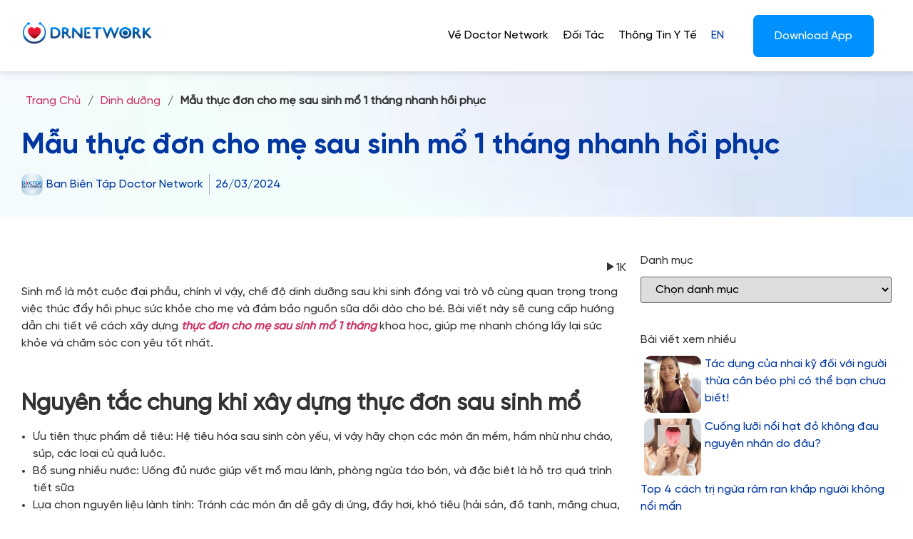

--- FILE ---
content_type: text/html; charset=UTF-8
request_url: https://doctornetwork.us/vi/thuc-don-cho-me-sau-sinh-mo-1-thang/
body_size: 31894
content:
<!doctype html><html lang="vi" prefix="og: https://ogp.me/ns#"><head><script data-no-optimize="1">var litespeed_docref=sessionStorage.getItem("litespeed_docref");litespeed_docref&&(Object.defineProperty(document,"referrer",{get:function(){return litespeed_docref}}),sessionStorage.removeItem("litespeed_docref"));</script> <meta charset="UTF-8"><meta name="viewport" content="width=device-width, initial-scale=1"><link rel="profile" href="https://gmpg.org/xfn/11"> <script data-optimized="1" id="cfgp-display-control-js" type="text/javascript">window.wp=window.wp||{};window.wp.geo=window.wp.geo||{};if(typeof cf=='undefined')var cf={};cf.geoplugin={url:window.location.href,host:window.location.hostname,protocol:window.location.protocol.replace(/\:/g,''),ip:"",ip_version:"",ip_number:"",ip_server:"",ip_dns_host:"",ip_dns_provider:"",isp:"",isp_organization:"",isp_as:"",isp_asname:"",is_local_server:"",continent:"",continent_code:"",country:"",country_code:"",country_code_3:"",country_code_numeric:"",region:"",region_code:"",district:"",city:"",postcode:"",address:"",is_eu:"0",calling_code:"",latitude:"",longitude:"",timezone:"",timezone_offset:"",timezone_abbreviation:"",timestamp:"",timestamp_readable:"",current_date:"",current_time:"",currency:"0",currency_symbol:"",currency_converter:"",base_convert:"",base_convert_symbol:"",is_vat:"0",vat_rate:"",browser:"Chrome",browser_version:"131.0.0.0",platform:"Mac OS",is_mobile:"0",is_proxy:"0",is_spam:"0",is_tor:"0",limited:"0",available_lookup:"",limit:"",license_hash:"",gps:"0",official_url:"",credit:"",version:"8.9.4",flag:"",key:"6d235e786d183de9d0de27c0661ecbd3f30995f8b01179e96133f915585a3af6"}
window.cfgeo=cf.geoplugin;window.wp.geo=window.cfgeo</script> <link rel="alternate" href="https://doctornetwork.us/menu-for-mothers-recovering-from-one-month-cesarean-section/" hreflang="en" /><link rel="alternate" href="https://doctornetwork.us/vi/thuc-don-cho-me-sau-sinh-mo-1-thang/" hreflang="vi" /><title>Mẫu thực đơn cho mẹ sau sinh mổ 1 tháng nhanh hồi phục - Doctor Network</title><meta name="description" content="Bài viết này sẽ cung cấp hướng dẫn chi tiết về cách xây dựng thực đơn cho mẹ sau sinh mổ 1 tháng, giúp mẹ nhanh chóng lấy lại sức khỏe."/><meta name="robots" content="follow, index, max-snippet:-1, max-video-preview:-1, max-image-preview:large"/><link rel="canonical" href="https://doctornetwork.us/vi/thuc-don-cho-me-sau-sinh-mo-1-thang/" /><meta property="og:locale" content="vi_VN" /><meta property="og:type" content="article" /><meta property="og:title" content="Mẫu thực đơn cho mẹ sau sinh mổ 1 tháng nhanh hồi phục - Doctor Network" /><meta property="og:description" content="Bài viết này sẽ cung cấp hướng dẫn chi tiết về cách xây dựng thực đơn cho mẹ sau sinh mổ 1 tháng, giúp mẹ nhanh chóng lấy lại sức khỏe." /><meta property="og:url" content="https://doctornetwork.us/vi/thuc-don-cho-me-sau-sinh-mo-1-thang/" /><meta property="og:site_name" content="Doctor Network" /><meta property="article:section" content="Dinh dưỡng" /><meta property="og:updated_time" content="2024-08-08T20:38:31+07:00" /><meta property="og:image" content="https://doctornetwork.us/wp-content/uploads/2024/03/Thuc-don-cho-me-sau-sinh-mo-1-thang-thumb.jpg" /><meta property="og:image:secure_url" content="https://doctornetwork.us/wp-content/uploads/2024/03/Thuc-don-cho-me-sau-sinh-mo-1-thang-thumb.jpg" /><meta property="og:image:width" content="1200" /><meta property="og:image:height" content="628" /><meta property="og:image:alt" content="Thuc-don-cho-me-sau-sinh-mo-1-thang-thumb" /><meta property="og:image:type" content="image/jpeg" /><meta property="article:published_time" content="2024-03-26T16:31:47+07:00" /><meta property="article:modified_time" content="2024-08-08T20:38:31+07:00" /><meta name="twitter:card" content="summary_large_image" /><meta name="twitter:title" content="Mẫu thực đơn cho mẹ sau sinh mổ 1 tháng nhanh hồi phục - Doctor Network" /><meta name="twitter:description" content="Bài viết này sẽ cung cấp hướng dẫn chi tiết về cách xây dựng thực đơn cho mẹ sau sinh mổ 1 tháng, giúp mẹ nhanh chóng lấy lại sức khỏe." /><meta name="twitter:image" content="https://doctornetwork.us/wp-content/uploads/2024/03/Thuc-don-cho-me-sau-sinh-mo-1-thang-thumb.jpg" /><meta name="twitter:label1" content="Được viết bởi" /><meta name="twitter:data1" content="Ban Biên Tập Doctor Network" /><meta name="twitter:label2" content="Thời gian để đọc" /><meta name="twitter:data2" content="6 phút" /> <script type="application/ld+json" class="rank-math-schema-pro">{"@context":"https://schema.org","@graph":[{"@type":"Place","@id":"https://doctornetwork.us/#place","geo":{"@type":"GeoCoordinates","latitude":"21.01338180","longitude":" 105.82763710"},"hasMap":"https://www.google.com/maps/search/?api=1&amp;query=21.01338180, 105.82763710","address":{"@type":"PostalAddress","streetAddress":"T\u1ea7ng v\u0103n ph\u00f2ng F3, t\u00f2a nh\u00e0 187 Nguy\u1ec5n L\u01b0\u01a1ng B\u1eb1ng, ph\u01b0\u1eddng Quang Trung","addressLocality":"qu\u1eadn \u0110\u1ed1ng \u0110a","addressRegion":"TP H\u00e0 N\u1ed9i","postalCode":"11514","addressCountry":"VN"}},{"@type":["MedicalBusiness","Organization"],"@id":"https://doctornetwork.us/#organization","name":"Doctor Network","url":"https://doctornetwork.us","email":"info@doctornetwork.us","address":{"@type":"PostalAddress","streetAddress":"T\u1ea7ng v\u0103n ph\u00f2ng F3, t\u00f2a nh\u00e0 187 Nguy\u1ec5n L\u01b0\u01a1ng B\u1eb1ng, ph\u01b0\u1eddng Quang Trung","addressLocality":"qu\u1eadn \u0110\u1ed1ng \u0110a","addressRegion":"TP H\u00e0 N\u1ed9i","postalCode":"11514","addressCountry":"VN"},"logo":{"@type":"ImageObject","@id":"https://doctornetwork.us/#logo","url":"https://doctornetwork.us/wp-content/uploads/2024/11/logo-Doctor-Network.jpg","contentUrl":"https://doctornetwork.us/wp-content/uploads/2024/11/logo-Doctor-Network.jpg","caption":"Doctor Network","inLanguage":"vi","width":"300","height":"102"},"priceRange":"10 - 100000$","openingHours":["Monday,Tuesday,Wednesday,Thursday,Friday,Saturday,Sunday 09:00-17:00"],"description":"Doctor Network l\u00e0 m\u1ea1ng x\u00e3 h\u1ed9i th\u00f4ng tin y t\u1ebf \u0111\u01b0\u1ee3c B\u1ed9 Th\u00f4ng tin v\u00e0 Truy\u1ec1n th\u00f4ng c\u1ea5p ph\u00e9p theo gi\u1ea5y ph\u00e9p s\u1ed1 131/GP-BTTTT ng\u00e0y 20 th\u00e1ng 05 n\u0103m 2024. Nh\u01b0 m\u1ed9t c\u1ed5ng h\u1ed7 tr\u1ee3 th\u00f4ng tin to\u00e0n di\u1ec7n, Doctor Network cung c\u1ea5p c\u00e1c ki\u1ebfn th\u1ee9c v\u1ec1 y t\u1ebf v\u00e0 s\u1ee9c kh\u1ecfe, c\u00f9ng nh\u1eefng gi\u1ea3i ph\u00e1p y t\u1ebf ti\u00ean ti\u1ebfn, gi\u00fap ng\u01b0\u1eddi d\u00f9ng trao \u0111\u1ed5i v\u00e0 l\u00e0m vi\u1ec7c trong l\u0129nh v\u1ef1c y t\u1ebf m\u1ed9t c\u00e1ch hi\u1ec7u qu\u1ea3 v\u00e0 chuy\u00ean nghi\u1ec7p.","legalName":"C\u00d4NG TY TNHH DOCTOR NETWORK VI\u1ec6T NAM","numberOfEmployees":{"@type":"QuantitativeValue","value":"200"},"location":{"@id":"https://doctornetwork.us/#place"},"image":{"@id":"https://doctornetwork.us/#logo"},"telephone":"+842835264818","taxID":"0110196570","foundingDate":"30-11-2022"},{"@type":"WebSite","@id":"https://doctornetwork.us/#website","url":"https://doctornetwork.us","name":"Doctor Network","alternateName":"Doctor Network Vi\u1ec7t Nam","publisher":{"@id":"https://doctornetwork.us/#organization"},"inLanguage":"vi"},{"@type":"ImageObject","@id":"https://doctornetwork.us/wp-content/uploads/2024/03/Thuc-don-cho-me-sau-sinh-mo-1-thang-thumb.jpg","url":"https://doctornetwork.us/wp-content/uploads/2024/03/Thuc-don-cho-me-sau-sinh-mo-1-thang-thumb.jpg","width":"1200","height":"628","caption":"Thuc-don-cho-me-sau-sinh-mo-1-thang-thumb","inLanguage":"vi"},{"@type":"BreadcrumbList","@id":"https://doctornetwork.us/vi/thuc-don-cho-me-sau-sinh-mo-1-thang/#breadcrumb","itemListElement":[{"@type":"ListItem","position":"1","item":{"@id":"https://doctornetwork.us/","name":"Home"}},{"@type":"ListItem","position":"2","item":{"@id":"https://doctornetwork.us/vi/dinh-duong/","name":"Dinh d\u01b0\u1ee1ng"}},{"@type":"ListItem","position":"3","item":{"@id":"https://doctornetwork.us/vi/thuc-don-cho-me-sau-sinh-mo-1-thang/","name":"M\u1eabu th\u1ef1c \u0111\u01a1n cho m\u1eb9 sau sinh m\u1ed5 1 th\u00e1ng nhanh h\u1ed3i ph\u1ee5c"}}]},{"@type":"WebPage","@id":"https://doctornetwork.us/vi/thuc-don-cho-me-sau-sinh-mo-1-thang/#webpage","url":"https://doctornetwork.us/vi/thuc-don-cho-me-sau-sinh-mo-1-thang/","name":"M\u1eabu th\u1ef1c \u0111\u01a1n cho m\u1eb9 sau sinh m\u1ed5 1 th\u00e1ng nhanh h\u1ed3i ph\u1ee5c - Doctor Network","datePublished":"2024-03-26T16:31:47+07:00","dateModified":"2024-08-08T20:38:31+07:00","isPartOf":{"@id":"https://doctornetwork.us/#website"},"primaryImageOfPage":{"@id":"https://doctornetwork.us/wp-content/uploads/2024/03/Thuc-don-cho-me-sau-sinh-mo-1-thang-thumb.jpg"},"inLanguage":"vi","breadcrumb":{"@id":"https://doctornetwork.us/vi/thuc-don-cho-me-sau-sinh-mo-1-thang/#breadcrumb"}},{"@type":"Person","@id":"https://doctornetwork.us/vi/author/banbientap/","name":"Ban Bi\u00ean T\u1eadp Doctor Network","description":"Ban Bi\u00ean T\u1eadp c\u1ee7a Doctor Network g\u1ed3m \u0111\u1ed9i ng\u0169 nh\u00e2n s\u1ef1 c\u00f3 chuy\u00ean m\u00f4n v\u00e0 kinh nghi\u1ec7m nhi\u1ec1u n\u0103m v\u1ec1 s\u1ea3n xu\u1ea5t v\u00e0 ph\u00e1t h\u00e0nh c\u00e1c n\u1ed9i dung v\u1ec1 y t\u1ebf, s\u1ee9c kh\u1ecfe c\u1ee7a c\u00e1c ch\u01b0\u01a1ng tr\u00ecnh v\u00e0 t\u1ed5 ch\u1ee9c v\u1ec1 s\u1ee9c kh\u1ecfe.","url":"https://doctornetwork.us/vi/author/banbientap/","image":{"@type":"ImageObject","@id":"https://secure.gravatar.com/avatar/9ca674ed5ca7ead5d1e70b961467686d032eaadb9b687e9d497c50657361851a?s=96&amp;d=mm&amp;r=g","url":"https://secure.gravatar.com/avatar/9ca674ed5ca7ead5d1e70b961467686d032eaadb9b687e9d497c50657361851a?s=96&amp;d=mm&amp;r=g","caption":"Ban Bi\u00ean T\u1eadp Doctor Network","inLanguage":"vi"},"sameAs":["https://doctornetwork.us/"],"worksFor":{"@id":"https://doctornetwork.us/#organization"},"knowsAbout":["Public Health","Health and Wellness","Medical Research","Chronic Diseases","Nutrition"],"jobTitle":"Ban Bi\u00ean T\u1eadp","alumniOf":"\u0110\u1ea1i h\u1ecdc Y D\u01b0\u1ee3c TP.HCM"},{"@type":"NewsArticle","headline":"M\u1eabu th\u1ef1c \u0111\u01a1n cho m\u1eb9 sau sinh m\u1ed5 1 th\u00e1ng nhanh h\u1ed3i ph\u1ee5c - Doctor Network","keywords":"th\u1ef1c \u0111\u01a1n cho m\u1eb9 sau sinh m\u1ed5 1 th\u00e1ng","datePublished":"2024-03-26T16:31:47+07:00","dateModified":"2024-08-08T20:38:31+07:00","articleSection":"Dinh d\u01b0\u1ee1ng, S\u1ea3n ph\u1ee5 khoa","author":{"@id":"https://doctornetwork.us/vi/author/banbientap/","name":"Ban Bi\u00ean T\u1eadp Doctor Network"},"publisher":{"@id":"https://doctornetwork.us/#organization"},"description":"B\u00e0i vi\u1ebft n\u00e0y s\u1ebd cung c\u1ea5p h\u01b0\u1edbng d\u1eabn chi ti\u1ebft v\u1ec1 c\u00e1ch x\u00e2y d\u1ef1ng th\u1ef1c \u0111\u01a1n cho m\u1eb9 sau sinh m\u1ed5 1 th\u00e1ng, gi\u00fap m\u1eb9 nhanh ch\u00f3ng l\u1ea5y l\u1ea1i s\u1ee9c kh\u1ecfe.","mentions":[],"about":[],"copyrightYear":"2024","copyrightHolder":{"@id":"https://doctornetwork.us/#organization"},"name":"M\u1eabu th\u1ef1c \u0111\u01a1n cho m\u1eb9 sau sinh m\u1ed5 1 th\u00e1ng nhanh h\u1ed3i ph\u1ee5c - Doctor Network","@id":"https://doctornetwork.us/vi/thuc-don-cho-me-sau-sinh-mo-1-thang/#richSnippet","isPartOf":{"@id":"https://doctornetwork.us/vi/thuc-don-cho-me-sau-sinh-mo-1-thang/#webpage"},"image":{"@id":"https://doctornetwork.us/wp-content/uploads/2024/03/Thuc-don-cho-me-sau-sinh-mo-1-thang-thumb.jpg"},"inLanguage":"vi","mainEntityOfPage":{"@id":"https://doctornetwork.us/vi/thuc-don-cho-me-sau-sinh-mo-1-thang/#webpage"}}]}</script> <link rel="alternate" type="application/rss+xml" title="Dòng thông tin Doctor Network &raquo;" href="https://doctornetwork.us/vi/feed/" /><link rel="alternate" type="application/rss+xml" title="Doctor Network &raquo; Dòng bình luận" href="https://doctornetwork.us/vi/comments/feed/" /><link rel="alternate" title="oNhúng (JSON)" type="application/json+oembed" href="https://doctornetwork.us/wp-json/oembed/1.0/embed?url=https%3A%2F%2Fdoctornetwork.us%2Fvi%2Fthuc-don-cho-me-sau-sinh-mo-1-thang%2F&#038;lang=vi" /><link rel="alternate" title="oNhúng (XML)" type="text/xml+oembed" href="https://doctornetwork.us/wp-json/oembed/1.0/embed?url=https%3A%2F%2Fdoctornetwork.us%2Fvi%2Fthuc-don-cho-me-sau-sinh-mo-1-thang%2F&#038;format=xml&#038;lang=vi" /><link data-optimized="2" rel="stylesheet" href="https://doctornetwork.us/wp-content/litespeed/css/1959765ba69844e8643c97ea993da8af.css?ver=3e719" /> <script data-optimized="1" id="jquery-core-js-extra">var pp={"ajax_url":"https://doctornetwork.us/wp-admin/admin-ajax.php"}</script> <script src="https://doctornetwork.us/wp-includes/js/jquery/jquery.min.js?ver=3.7.1" id="jquery-core-js"></script> <script data-optimized="1" src="https://doctornetwork.us/wp-content/litespeed/js/5d19395a31534467bb81b7b8aefeceed.js?ver=b33a0" id="jquery-migrate-js"></script> <script data-optimized="1" src="https://doctornetwork.us/wp-content/litespeed/js/b3f930307b3155a19559bbd4e955f328.js?ver=52c09" id="pa-headroom-js"></script> <script data-optimized="1" src="https://doctornetwork.us/wp-content/litespeed/js/a7f75cbe62af0bdcb574f435da8bbb06.js?ver=4c26b" id="font-awesome-4-shim-js"></script> <link rel="https://api.w.org/" href="https://doctornetwork.us/wp-json/" /><link rel="alternate" title="JSON" type="application/json" href="https://doctornetwork.us/wp-json/wp/v2/posts/20254" /><link rel="EditURI" type="application/rsd+xml" title="RSD" href="https://doctornetwork.us/xmlrpc.php?rsd" /><meta name="generator" content="WordPress 6.9" /><link rel='shortlink' href='https://doctornetwork.us/?p=20254' /> <script async src="https://pagead2.googlesyndication.com/pagead/js/adsbygoogle.js?client=ca-pub-6305616484646115"
     crossorigin="anonymous"></script>  <script async src="https://www.googletagmanager.com/gtag/js?id=G-EKXXPM33L9"></script> <script>window.dataLayer = window.dataLayer || [];
  function gtag(){dataLayer.push(arguments);}
  gtag('js', new Date());

  gtag('config', 'G-EKXXPM33L9');</script><meta name="generator" content="Elementor 3.24.5; features: additional_custom_breakpoints, e_optimized_control_loading; settings: css_print_method-external, google_font-enabled, font_display-swap"> <script data-optimized="1" id='nitro-telemetry-meta' nitro-exclude>window.NPTelemetryMetadata={missReason:(!window.NITROPACK_STATE?'cache not found':'hit'),pageType:'post',isEligibleForOptimization:!0,}</script><script data-optimized="1" id='nitro-generic' nitro-exclude>(()=>{window.NitroPack=window.NitroPack||{coreVersion:"na",isCounted:!1};let e=document.createElement("script");if(e.src="https://nitroscripts.com/JqGHMzyDoTCyYSgvwlhNGvwZGLjTbGDx",e.async=!0,e.id="nitro-script",document.head.appendChild(e),!window.NitroPack.isCounted){window.NitroPack.isCounted=!0;let t=()=>{navigator.sendBeacon("https://to.getnitropack.com/p",JSON.stringify({siteId:"JqGHMzyDoTCyYSgvwlhNGvwZGLjTbGDx",url:window.location.href,isOptimized:!!window.IS_NITROPACK,coreVersion:"na",missReason:window.NPTelemetryMetadata?.missReason||"",pageType:window.NPTelemetryMetadata?.pageType||"",isEligibleForOptimization:!!window.NPTelemetryMetadata?.isEligibleForOptimization}))};(()=>{let e=()=>new Promise(e=>{"complete"===document.readyState?e():window.addEventListener("load",e)}),i=()=>new Promise(e=>{document.prerendering?document.addEventListener("prerenderingchange",e,{once:!0}):e()}),a=async()=>{await i(),await e(),t()};a()})(),window.addEventListener("pageshow",e=>{if(e.persisted){let i=document.prerendering||self.performance?.getEntriesByType?.("navigation")[0]?.activationStart>0;"visible"!==document.visibilityState||i||t()}})}})()</script><link rel="icon" href="https://doctornetwork.us/wp-content/uploads/2023/08/Group-7067-1.png" sizes="32x32" /><link rel="icon" href="https://doctornetwork.us/wp-content/uploads/2023/08/Group-7067-1.png" sizes="192x192" /><link rel="apple-touch-icon" href="https://doctornetwork.us/wp-content/uploads/2023/08/Group-7067-1.png" /><meta name="msapplication-TileImage" content="https://doctornetwork.us/wp-content/uploads/2023/08/Group-7067-1.png" /><meta name='dmca-site-verification' content='OVJTNmljM2YxMlNCT2gvblRaODM3UnhHSkpzZTBVRHJZWkdnVHZteGhLbz01' /><meta name="google-site-verification" content="ev61KaR4gVH8TAwL6MhpIUs5FAjpbwKufHkck-x3f6w" />
 <script type="application/ld+json">{ 
  "@context": { 
    "@vocab": "http://schema.org/" 
  }, 
  "@graph": [ 
    { 
      "@id": "https://doctornetwork.us/", 
      "@type": "MedicalBusiness", 
      "name": "Doctor Network", 
"alternateName": "Doctor Network Việt Nam",
  "url" : "https://doctornetwork.us/", 
  "logo" : "https://doctornetwork.us/wp-content/uploads/2024/11/logo-Doctor-Network.jpg", 
"description": "Doctor Network là mạng xã hội thông tin y tế được Bộ Thông tin và Truyền thông cấp phép theo giấy phép số 131/GP-BTTTT ngày 20 tháng 05 năm 2024. Như một cổng hỗ trợ thông tin toàn diện, Doctor Network cung cấp các kiến thức về y tế và sức khỏe, cùng những giải pháp y tế tiên tiến, giúp người dùng trao đổi và làm việc trong lĩnh vực y tế một cách hiệu quả và chuyên nghiệp.",
"address": { 
          "@type" : "PostalAddress", 
          "streetAddress": "Tầng văn phòng F3, tòa nhà 187 Nguyễn Lương Bằng, phường Quang Trung", 
		   "addressLocality": "quận Đống Đa",
          "addressRegion": "TP Hà Nội", 
          "postalCode": "11514", 
"addressCountry": "VN",
          "telephone" : "02835264818" 
          }, 
      "sameAs" : [
    "https://www.facebook.com/DoctorNetworkVN",
"https://www.facebook.com/DoctorNetworkUS",
    "https://twitter.com/doctornetworkus",
	"https://doctornetwork.tumblr.com/",
	"https://www.youtube.com/@Doctornetworkofficial",
    "https://sites.google.com/view/doctornetwork/",
	"https://doctornetworkus.blogspot.com/",
	"https://doctornetworkus.weebly.com/",
"https://doctornetwork.mystrikingly.com/",
	"https://www.tiktok.com/@doctornetworkofficial",
	"https://www.deviantart.com/doctornetwork",
	"https://www.behance.net/doctornetwork",
	"https://flipboard.com/@doctornetwork",
"https://500px.com/p/doctornetworkus"
]  
    }, 
    { 
      "@type": "LocalBusiness", 
      "parentOrganization": { 
          "name" : "Doctor Network" 
      }, 
     "name" : "Doctor Network US", 
     "image" : "https://doctornetwork.us/wp-content/uploads/2023/11/logo_DN_1000x222px.png", 
      "address": { 
          "@type" : "PostalAddress", 
"streetAddress": "Houston Trade Center, 100 Sharpstown Center",
    "addressLocality": "Houston",
	"addressRegion": "TX",
    "postalCode": "77036",
    "addressCountry": "US"    
}, 
      "priceRange" : "10 – 100000$", 
      "openingHours": [ "Mo-Fr 09:00-18:00", "Sa 09:00-13:00" ] 
    }, 
    { 
      "@type": "LocalBusiness", 
      "parentOrganization": { 
          "name" : "Doctor Network" 
      }, 
     "name" : "Doctor Network Việt Nam", 
     "image" : "https://doctornetwork.us/wp-content/uploads/2024/11/logo-Doctor-Network.jpg", 
      "address": { 
          "@type" : "PostalAddress", 
          "streetAddress": "Tầng văn phòng F3, tòa nhà 187 Nguyễn Lương Bằng, phường Quang Trung", 
		   "addressLocality": "quận Đống Đa",
          "addressRegion": "TP Hà Nội", 
          "postalCode": "11514", 
"addressCountry": "VN",
          "telephone" : "02835264818" 
          }, 
      "priceRange" : "10 – 100000$", 
      "openingHours": [ "Mo-Fr 09:00-18:00", "Sa 09:00-13:00" ], 
      "hasmap" : "https://maps.app.goo.gl/WUY1zkyzH1huYP32A" 
    },
{ 
      "@type": "LocalBusiness", 
      "parentOrganization": { 
          "name" : "Doctor Network" 
      }, 
     "name" : "Doctor Network Singapore", 
     "image" : "https://doctornetwork.us/wp-content/uploads/2023/11/logo_DN_1000x222px.png", 
      "address": { 
          "@type" : "PostalAddress", 
"streetAddress": "470 North Bridge Road #05-12 Bugis Cube",
 "addressLocality": "District 14",
          "addressRegion": "Singapore", 
    "postalCode": "188735",
    "addressCountry": "SG"    
}, 
      "priceRange" : "10 – 100000$", 
      "openingHours": [ "Mo-Fr 09:00-18:00", "Sa 09:00-13:00" ] 
    }  
  ] 
}</script> </head><body class="wp-singular post-template-default single single-post postid-20254 single-format-standard wp-custom-logo wp-theme-hello-elementor elementor-default elementor-kit-4665 elementor-page-7359 has-ftoc"><a class="skip-link screen-reader-text" href="#content">Skip to content</a><div data-elementor-type="header" data-elementor-id="7811" class="elementor elementor-7811 elementor-location-header" data-elementor-post-type="elementor_library"><section class="elementor-section elementor-top-section elementor-element elementor-element-ec8e104 elementor-hidden-tablet elementor-hidden-mobile remove-pad-col header-shadow elementor-section-boxed elementor-section-height-default elementor-section-height-default" data-id="ec8e104" data-element_type="section" data-settings="{&quot;background_background&quot;:&quot;classic&quot;,&quot;sticky&quot;:&quot;top&quot;,&quot;sticky_effects_offset&quot;:100,&quot;sticky_on&quot;:[&quot;desktop&quot;,&quot;tablet&quot;,&quot;mobile&quot;],&quot;sticky_offset&quot;:0}"><div class="elementor-container elementor-column-gap-default"><div class="elementor-column elementor-col-33 elementor-top-column elementor-element elementor-element-55fe958" data-id="55fe958" data-element_type="column"><div class="elementor-widget-wrap elementor-element-populated"><div class="elementor-element elementor-element-2e52ddb site-logo1 elementor-hidden-desktop elementor-hidden-tablet elementor-hidden-mobile elementor-widget elementor-widget-theme-site-logo elementor-widget-image" data-id="2e52ddb" data-element_type="widget" data-widget_type="theme-site-logo.default"><div class="elementor-widget-container">
<a href="https://doctornetwork.us/vi/">
<img width="350" height="100" src="https://doctornetwork.us/wp-content/uploads/2023/10/Thiết-kế-chưa-có-tên-1.png" class="attachment-full size-full wp-image-32887" alt="" srcset="https://doctornetwork.us/wp-content/uploads/2023/10/Thiết-kế-chưa-có-tên-1.png 350w, https://doctornetwork.us/wp-content/uploads/2023/10/Thiết-kế-chưa-có-tên-1-300x86.png 300w" sizes="(max-width: 350px) 100vw, 350px" />				</a></div></div><div class="elementor-element elementor-element-5c9b261 elementor-widget elementor-widget-html" data-id="5c9b261" data-element_type="widget" data-widget_type="html.default"><div class="elementor-widget-container"><div id="cf-geoplugin-banner-8427" class="cf-geoplugin-banner post-8427 type-cf-geoplugin-banner status-publish hentry post-ftoc cf-geoplugin-banner-8427"><a href="https://doctornetwork.us/vi/"><img class="alignnone wp-image-8407 size-full" style="border-radius: 0!important" src="https://doctornetwork.us/wp-content/uploads/2023/11/logo_DN_1000x222px.png" alt="" width="1000" height="222" /></a></div></div></div></div></div><div class="elementor-column elementor-col-66 elementor-top-column elementor-element elementor-element-efe344b" data-id="efe344b" data-element_type="column"><div class="elementor-widget-wrap elementor-element-populated"><section class="elementor-section elementor-inner-section elementor-element elementor-element-74da9b5 elementor-section-boxed elementor-section-height-default elementor-section-height-default" data-id="74da9b5" data-element_type="section"><div class="elementor-container elementor-column-gap-default"><div class="elementor-column elementor-col-50 elementor-inner-column elementor-element elementor-element-2afc54c" data-id="2afc54c" data-element_type="column"><div class="elementor-widget-wrap elementor-element-populated"><div class="elementor-element elementor-element-5ab62da mega-menu-home premium-nav-hor premium-nav-none premium-ham-dropdown elementor-widget elementor-widget-premium-nav-menu" data-id="5ab62da" data-element_type="widget" data-settings="{&quot;submenu_icon&quot;:{&quot;value&quot;:&quot;fas fa-angle-down&quot;,&quot;library&quot;:&quot;fa-solid&quot;},&quot;submenu_item_icon&quot;:{&quot;value&quot;:&quot;&quot;,&quot;library&quot;:&quot;&quot;}}" data-widget_type="premium-nav-menu.default"><div class="elementor-widget-container"><div data-settings="{&quot;breakpoint&quot;:1024,&quot;mobileLayout&quot;:&quot;dropdown&quot;,&quot;mainLayout&quot;:&quot;hor&quot;,&quot;stretchDropdown&quot;:true,&quot;hoverEffect&quot;:&quot;&quot;,&quot;submenuEvent&quot;:&quot;hover&quot;,&quot;submenuTrigger&quot;:null,&quot;closeAfterClick&quot;:false}" class="premium-nav-widget-container premium-nav-pointer-none premium-stretch-dropdown" style="visibility:hidden; opacity:0;"><div class="premium-ver-inner-container"><div class="premium-hamburger-toggle premium-mobile-menu-icon" role="button" aria-label="Toggle Menu">
<span class="premium-toggle-text">
<i aria-hidden="true" class="fas fa-bars"></i>Menu						</span>
<span class="premium-toggle-close">
<i aria-hidden="true" class="fas fa-times"></i>Close						</span></div><div class="premium-nav-menu-container premium-nav-default"><ul id="menu-menu-tieng-viet" class="premium-nav-menu premium-main-nav-menu"><li id="premium-nav-menu-item-7428" class="menu-item menu-item-type-post_type menu-item-object-page premium-nav-menu-item"><a href="https://doctornetwork.us/vi/ve-doctor-network/" class="premium-menu-link premium-menu-link-parent">Về Doctor Network</a></li><li id="premium-nav-menu-item-7429" class="menu-item menu-item-type-post_type menu-item-object-page premium-nav-menu-item"><a href="https://doctornetwork.us/vi/doi-tac/" class="premium-menu-link premium-menu-link-parent">Đối Tác</a></li><li id="premium-nav-menu-item-7430" class="menu-item menu-item-type-post_type menu-item-object-page premium-nav-menu-item"><a href="https://doctornetwork.us/vi/kien-thuc-suc-khoe/" class="premium-menu-link premium-menu-link-parent">Thông Tin Y Tế</a></li><li id="premium-nav-menu-item-7431-en" class="lang-item lang-item-223 lang-item-en lang-item-first menu-item menu-item-type-custom menu-item-object-custom premium-nav-menu-item"><a href="https://doctornetwork.us/menu-for-mothers-recovering-from-one-month-cesarean-section/" hreflang="en-GB" lang="en-GB" class="premium-menu-link premium-menu-link-parent">English</a></li></ul></div><div class="premium-mobile-menu-container"><ul id="menu-menu-tieng-viet" class="premium-mobile-menu premium-main-mobile-menu premium-main-nav-menu"><li id="premium-nav-menu-item-74281" class="menu-item menu-item-type-post_type menu-item-object-page premium-nav-menu-item"><a href="https://doctornetwork.us/vi/ve-doctor-network/" class="premium-menu-link premium-menu-link-parent">Về Doctor Network</a></li><li id="premium-nav-menu-item-74292" class="menu-item menu-item-type-post_type menu-item-object-page premium-nav-menu-item"><a href="https://doctornetwork.us/vi/doi-tac/" class="premium-menu-link premium-menu-link-parent">Đối Tác</a></li><li id="premium-nav-menu-item-74303" class="menu-item menu-item-type-post_type menu-item-object-page premium-nav-menu-item"><a href="https://doctornetwork.us/vi/kien-thuc-suc-khoe/" class="premium-menu-link premium-menu-link-parent">Thông Tin Y Tế</a></li><li id="premium-nav-menu-item-7431-en" class="lang-item lang-item-223 lang-item-en lang-item-first menu-item menu-item-type-custom menu-item-object-custom premium-nav-menu-item"><a href="https://doctornetwork.us/menu-for-mothers-recovering-from-one-month-cesarean-section/" hreflang="en-GB" lang="en-GB" class="premium-menu-link premium-menu-link-parent">English</a></li></ul></div></div></div></div></div></div></div><div class="elementor-column elementor-col-50 elementor-inner-column elementor-element elementor-element-afe0a5b" data-id="afe0a5b" data-element_type="column"><div class="elementor-widget-wrap elementor-element-populated"><div class="elementor-element elementor-element-b612cab elementor-widget elementor-widget-premium-addon-modal-box" data-id="b612cab" data-element_type="widget" data-settings="{&quot;premium_modal_box_animation&quot;:&quot;fadeInDown&quot;}" data-widget_type="premium-addon-modal-box.default"><div class="elementor-widget-container"><div class="premium-modal-box-container" data-settings="{&quot;trigger&quot;:&quot;button&quot;}"><div class="premium-modal-trigger-container">
<button data-toggle="premium-modal" data-target="#premium-modal-b612cab" type="button" class="premium-modal-trigger-btn premium-btn-md premium-button-none " data-text="Download App"><div class="premium-button-text-icon-wrapper">
<span>Download App</span></div>
</button></div><div id="premium-modal-b612cab" class="premium-modal-box-modal" role="dialog" style="display: none"><div class="premium-modal-box-modal-dialog" data-delay-animation="" data-modal-animation="fadeInDown animated-fast"><div class="premium-modal-box-modal-header"><h3 class="premium-modal-box-modal-title">
DOWNLOAD APP</h3><div class="premium-modal-box-close-button-container">
<button type="button" class="premium-modal-box-modal-close" data-dismiss="premium-modal">&times;</button></div></div><div class="premium-modal-box-modal-body"><div data-elementor-type="page" data-elementor-id="7807" class="elementor elementor-7807" data-elementor-post-type="elementor_library"><section class="elementor-section elementor-top-section elementor-element elementor-element-c795a46 elementor-section-boxed elementor-section-height-default elementor-section-height-default" data-id="c795a46" data-element_type="section"><div class="elementor-container elementor-column-gap-default"><div class="elementor-column elementor-col-50 elementor-top-column elementor-element elementor-element-e5130e2" data-id="e5130e2" data-element_type="column"><div class="elementor-widget-wrap elementor-element-populated"><div class="elementor-element elementor-element-7766147 elementor-widget elementor-widget-image" data-id="7766147" data-element_type="widget" data-widget_type="image.default"><div class="elementor-widget-container">
<a href="https://doctornetwork.go.link/fv5XH" target="_blank">
<img width="480" height="150" src="https://doctornetwork.us/wp-content/uploads/2023/09/Group-1000001644.png" class="attachment-full size-full wp-image-3971" alt="Download App on App Store" srcset="https://doctornetwork.us/wp-content/uploads/2023/09/Group-1000001644.png 480w, https://doctornetwork.us/wp-content/uploads/2023/09/Group-1000001644-300x94.png 300w" sizes="(max-width: 480px) 100vw, 480px" />								</a></div></div></div></div><div class="elementor-column elementor-col-50 elementor-top-column elementor-element elementor-element-61b5e8d" data-id="61b5e8d" data-element_type="column"><div class="elementor-widget-wrap elementor-element-populated"><div class="elementor-element elementor-element-18b7528 elementor-widget elementor-widget-image" data-id="18b7528" data-element_type="widget" data-widget_type="image.default"><div class="elementor-widget-container">
<a href="https://doctornetwork.go.link/fv5XH" target="_blank">
<img width="480" height="150" src="https://doctornetwork.us/wp-content/uploads/2023/09/Group-1000001639.png" class="attachment-full size-full wp-image-3970" alt="Download App on Google Play" srcset="https://doctornetwork.us/wp-content/uploads/2023/09/Group-1000001639.png 480w, https://doctornetwork.us/wp-content/uploads/2023/09/Group-1000001639-300x94.png 300w" sizes="(max-width: 480px) 100vw, 480px" />								</a></div></div></div></div></div></section><section class="elementor-section elementor-top-section elementor-element elementor-element-58464fe elementor-hidden-tablet elementor-hidden-mobile elementor-section-boxed elementor-section-height-default elementor-section-height-default" data-id="58464fe" data-element_type="section"><div class="elementor-container elementor-column-gap-default"><div class="elementor-column elementor-col-100 elementor-top-column elementor-element elementor-element-3550252" data-id="3550252" data-element_type="column"><div class="elementor-widget-wrap elementor-element-populated"><div class="elementor-element elementor-element-33b42d8 elementor-widget elementor-widget-image" data-id="33b42d8" data-element_type="widget" data-widget_type="image.default"><div class="elementor-widget-container">
<img width="1024" height="1024" src="https://doctornetwork.us/wp-content/uploads/2023/10/ảnh_Viber_2025-03-05_13-37-36-200.png" class="attachment-full size-full wp-image-31642" alt="" srcset="https://doctornetwork.us/wp-content/uploads/2023/10/ảnh_Viber_2025-03-05_13-37-36-200.png 1024w, https://doctornetwork.us/wp-content/uploads/2023/10/ảnh_Viber_2025-03-05_13-37-36-200-300x300.png 300w, https://doctornetwork.us/wp-content/uploads/2023/10/ảnh_Viber_2025-03-05_13-37-36-200-150x150.png 150w, https://doctornetwork.us/wp-content/uploads/2023/10/ảnh_Viber_2025-03-05_13-37-36-200-768x768.png 768w, https://doctornetwork.us/wp-content/uploads/2023/10/ảnh_Viber_2025-03-05_13-37-36-200-70x70.png 70w" sizes="(max-width: 1024px) 100vw, 1024px" /></div></div></div></div></div></section></div></div><div class="premium-modal-box-modal-footer">
<button type="button" class="premium-modal-box-modal-lower-close" data-dismiss="premium-modal">
Close							</button></div></div></div></div></div></div></div></div></div></section></div></div></div></section><section class="elementor-section elementor-top-section elementor-element elementor-element-97f3576 elementor-hidden-desktop elementor-section-boxed elementor-section-height-default elementor-section-height-default" data-id="97f3576" data-element_type="section" data-settings="{&quot;background_background&quot;:&quot;classic&quot;,&quot;sticky&quot;:&quot;top&quot;,&quot;motion_fx_motion_fx_scrolling&quot;:&quot;yes&quot;,&quot;motion_fx_range&quot;:&quot;page&quot;,&quot;motion_fx_devices&quot;:[&quot;desktop&quot;,&quot;tablet&quot;,&quot;mobile&quot;],&quot;sticky_on&quot;:[&quot;desktop&quot;,&quot;tablet&quot;,&quot;mobile&quot;],&quot;sticky_offset&quot;:0,&quot;sticky_effects_offset&quot;:0}"><div class="elementor-container elementor-column-gap-default"><div class="elementor-column elementor-col-33 elementor-top-column elementor-element elementor-element-615d433" data-id="615d433" data-element_type="column"><div class="elementor-widget-wrap elementor-element-populated"><div class="elementor-element elementor-element-58c3593 site-logo1 elementor-hidden-desktop elementor-hidden-tablet elementor-hidden-mobile elementor-widget elementor-widget-theme-site-logo elementor-widget-image" data-id="58c3593" data-element_type="widget" data-widget_type="theme-site-logo.default"><div class="elementor-widget-container">
<a href="https://doctornetwork.us/vi/">
<img width="350" height="100" src="https://doctornetwork.us/wp-content/uploads/2023/10/Thiết-kế-chưa-có-tên-1.png" class="attachment-full size-full wp-image-32887" alt="" srcset="https://doctornetwork.us/wp-content/uploads/2023/10/Thiết-kế-chưa-có-tên-1.png 350w, https://doctornetwork.us/wp-content/uploads/2023/10/Thiết-kế-chưa-có-tên-1-300x86.png 300w" sizes="(max-width: 350px) 100vw, 350px" />				</a></div></div><div class="elementor-element elementor-element-e96e3cd elementor-widget elementor-widget-html" data-id="e96e3cd" data-element_type="widget" data-widget_type="html.default"><div class="elementor-widget-container"><div id="cf-geoplugin-banner-8427" class="cf-geoplugin-banner post-8427 type-cf-geoplugin-banner status-publish hentry post-ftoc cf-geoplugin-banner-8427"><a href="https://doctornetwork.us/vi/"><img class="alignnone wp-image-8407 size-full" style="border-radius: 0!important" src="https://doctornetwork.us/wp-content/uploads/2023/11/logo_DN_1000x222px.png" alt="" width="1000" height="222" /></a></div></div></div></div></div><div class="elementor-column elementor-col-66 elementor-top-column elementor-element elementor-element-1a1160a" data-id="1a1160a" data-element_type="column"><div class="elementor-widget-wrap elementor-element-populated"><section class="elementor-section elementor-inner-section elementor-element elementor-element-b3ccaf0 elementor-section-boxed elementor-section-height-default elementor-section-height-default" data-id="b3ccaf0" data-element_type="section"><div class="elementor-container elementor-column-gap-default"><div class="elementor-column elementor-col-50 elementor-inner-column elementor-element elementor-element-6cb8b66" data-id="6cb8b66" data-element_type="column"><div class="elementor-widget-wrap elementor-element-populated"><div class="elementor-element elementor-element-523aed4 elementor-widget elementor-widget-premium-addon-modal-box" data-id="523aed4" data-element_type="widget" data-settings="{&quot;premium_modal_box_animation&quot;:&quot;fadeInDown&quot;}" data-widget_type="premium-addon-modal-box.default"><div class="elementor-widget-container"><div class="premium-modal-box-container" data-settings="{&quot;trigger&quot;:&quot;button&quot;}"><div class="premium-modal-trigger-container">
<button data-toggle="premium-modal" data-target="#premium-modal-523aed4" type="button" class="premium-modal-trigger-btn premium-btn-sm premium-button-none " data-text="Download App"><div class="premium-button-text-icon-wrapper">
<span>Download App</span></div>
</button></div><div id="premium-modal-523aed4" class="premium-modal-box-modal" role="dialog" style="display: none"><div class="premium-modal-box-modal-dialog" data-delay-animation="" data-modal-animation="fadeInDown animated-fast"><div class="premium-modal-box-modal-header"><h3 class="premium-modal-box-modal-title">
DOWNLOAD APP</h3><div class="premium-modal-box-close-button-container">
<button type="button" class="premium-modal-box-modal-close" data-dismiss="premium-modal">&times;</button></div></div><div class="premium-modal-box-modal-body"><div data-elementor-type="page" data-elementor-id="7807" class="elementor elementor-7807" data-elementor-post-type="elementor_library"><section class="elementor-section elementor-top-section elementor-element elementor-element-c795a46 elementor-section-boxed elementor-section-height-default elementor-section-height-default" data-id="c795a46" data-element_type="section"><div class="elementor-container elementor-column-gap-default"><div class="elementor-column elementor-col-50 elementor-top-column elementor-element elementor-element-e5130e2" data-id="e5130e2" data-element_type="column"><div class="elementor-widget-wrap elementor-element-populated"><div class="elementor-element elementor-element-7766147 elementor-widget elementor-widget-image" data-id="7766147" data-element_type="widget" data-widget_type="image.default"><div class="elementor-widget-container">
<a href="https://doctornetwork.go.link/fv5XH" target="_blank">
<img width="480" height="150" src="https://doctornetwork.us/wp-content/uploads/2023/09/Group-1000001644.png" class="attachment-full size-full wp-image-3971" alt="Download App on App Store" srcset="https://doctornetwork.us/wp-content/uploads/2023/09/Group-1000001644.png 480w, https://doctornetwork.us/wp-content/uploads/2023/09/Group-1000001644-300x94.png 300w" sizes="(max-width: 480px) 100vw, 480px" />								</a></div></div></div></div><div class="elementor-column elementor-col-50 elementor-top-column elementor-element elementor-element-61b5e8d" data-id="61b5e8d" data-element_type="column"><div class="elementor-widget-wrap elementor-element-populated"><div class="elementor-element elementor-element-18b7528 elementor-widget elementor-widget-image" data-id="18b7528" data-element_type="widget" data-widget_type="image.default"><div class="elementor-widget-container">
<a href="https://doctornetwork.go.link/fv5XH" target="_blank">
<img width="480" height="150" src="https://doctornetwork.us/wp-content/uploads/2023/09/Group-1000001639.png" class="attachment-full size-full wp-image-3970" alt="Download App on Google Play" srcset="https://doctornetwork.us/wp-content/uploads/2023/09/Group-1000001639.png 480w, https://doctornetwork.us/wp-content/uploads/2023/09/Group-1000001639-300x94.png 300w" sizes="(max-width: 480px) 100vw, 480px" />								</a></div></div></div></div></div></section><section class="elementor-section elementor-top-section elementor-element elementor-element-58464fe elementor-hidden-tablet elementor-hidden-mobile elementor-section-boxed elementor-section-height-default elementor-section-height-default" data-id="58464fe" data-element_type="section"><div class="elementor-container elementor-column-gap-default"><div class="elementor-column elementor-col-100 elementor-top-column elementor-element elementor-element-3550252" data-id="3550252" data-element_type="column"><div class="elementor-widget-wrap elementor-element-populated"><div class="elementor-element elementor-element-33b42d8 elementor-widget elementor-widget-image" data-id="33b42d8" data-element_type="widget" data-widget_type="image.default"><div class="elementor-widget-container">
<img width="1024" height="1024" src="https://doctornetwork.us/wp-content/uploads/2023/10/ảnh_Viber_2025-03-05_13-37-36-200.png" class="attachment-full size-full wp-image-31642" alt="" srcset="https://doctornetwork.us/wp-content/uploads/2023/10/ảnh_Viber_2025-03-05_13-37-36-200.png 1024w, https://doctornetwork.us/wp-content/uploads/2023/10/ảnh_Viber_2025-03-05_13-37-36-200-300x300.png 300w, https://doctornetwork.us/wp-content/uploads/2023/10/ảnh_Viber_2025-03-05_13-37-36-200-150x150.png 150w, https://doctornetwork.us/wp-content/uploads/2023/10/ảnh_Viber_2025-03-05_13-37-36-200-768x768.png 768w, https://doctornetwork.us/wp-content/uploads/2023/10/ảnh_Viber_2025-03-05_13-37-36-200-70x70.png 70w" sizes="(max-width: 1024px) 100vw, 1024px" /></div></div></div></div></div></section></div></div><div class="premium-modal-box-modal-footer">
<button type="button" class="premium-modal-box-modal-lower-close" data-dismiss="premium-modal">
Close							</button></div></div></div></div></div></div></div></div><div class="elementor-column elementor-col-50 elementor-inner-column elementor-element elementor-element-c66286d" data-id="c66286d" data-element_type="column"><div class="elementor-widget-wrap elementor-element-populated"><div class="elementor-element elementor-element-a9dcc52 elementor-nav-menu--stretch elementor-nav-menu--dropdown-tablet elementor-nav-menu__text-align-aside elementor-nav-menu--toggle elementor-nav-menu--burger elementor-widget elementor-widget-nav-menu" data-id="a9dcc52" data-element_type="widget" data-settings="{&quot;submenu_icon&quot;:{&quot;value&quot;:&quot;&lt;i class=\&quot;\&quot;&gt;&lt;\/i&gt;&quot;,&quot;library&quot;:&quot;&quot;},&quot;full_width&quot;:&quot;stretch&quot;,&quot;layout&quot;:&quot;horizontal&quot;,&quot;toggle&quot;:&quot;burger&quot;}" data-widget_type="nav-menu.default"><div class="elementor-widget-container"><nav aria-label="Menu" class="elementor-nav-menu--main elementor-nav-menu__container elementor-nav-menu--layout-horizontal e--pointer-none"><ul id="menu-1-a9dcc52" class="elementor-nav-menu"><li class="menu-item menu-item-type-post_type menu-item-object-page menu-item-7428"><a href="https://doctornetwork.us/vi/ve-doctor-network/" class="elementor-item">Về Doctor Network</a></li><li class="menu-item menu-item-type-post_type menu-item-object-page menu-item-7429"><a href="https://doctornetwork.us/vi/doi-tac/" class="elementor-item">Đối Tác</a></li><li class="menu-item menu-item-type-post_type menu-item-object-page menu-item-7430"><a href="https://doctornetwork.us/vi/kien-thuc-suc-khoe/" class="elementor-item">Thông Tin Y Tế</a></li><li class="lang-item lang-item-223 lang-item-en lang-item-first menu-item menu-item-type-custom menu-item-object-custom menu-item-7431-en"><a href="https://doctornetwork.us/menu-for-mothers-recovering-from-one-month-cesarean-section/" hreflang="en-GB" lang="en-GB" class="elementor-item">English</a></li></ul></nav><div class="elementor-menu-toggle" role="button" tabindex="0" aria-label="Menu Toggle" aria-expanded="false">
<i aria-hidden="true" role="presentation" class="elementor-menu-toggle__icon--open eicon-menu-bar"></i><i aria-hidden="true" role="presentation" class="elementor-menu-toggle__icon--close eicon-close"></i>			<span class="elementor-screen-only">Menu</span></div><nav class="elementor-nav-menu--dropdown elementor-nav-menu__container" aria-hidden="true"><ul id="menu-2-a9dcc52" class="elementor-nav-menu"><li class="menu-item menu-item-type-post_type menu-item-object-page menu-item-7428"><a href="https://doctornetwork.us/vi/ve-doctor-network/" class="elementor-item" tabindex="-1">Về Doctor Network</a></li><li class="menu-item menu-item-type-post_type menu-item-object-page menu-item-7429"><a href="https://doctornetwork.us/vi/doi-tac/" class="elementor-item" tabindex="-1">Đối Tác</a></li><li class="menu-item menu-item-type-post_type menu-item-object-page menu-item-7430"><a href="https://doctornetwork.us/vi/kien-thuc-suc-khoe/" class="elementor-item" tabindex="-1">Thông Tin Y Tế</a></li><li class="lang-item lang-item-223 lang-item-en lang-item-first menu-item menu-item-type-custom menu-item-object-custom menu-item-7431-en"><a href="https://doctornetwork.us/menu-for-mothers-recovering-from-one-month-cesarean-section/" hreflang="en-GB" lang="en-GB" class="elementor-item" tabindex="-1">English</a></li></ul></nav></div></div></div></div></div></section></div></div></div></section></div><div data-elementor-type="single-post" data-elementor-id="7359" class="elementor elementor-7359 elementor-location-single post-20254 post type-post status-publish format-standard has-post-thumbnail hentry category-dinh-duong category-san-phu-khoa post-ftoc" data-elementor-post-type="elementor_library"><div class="elementor-element elementor-element-c19d088 e-flex e-con-boxed e-con e-parent" data-id="c19d088" data-element_type="container" data-settings="{&quot;background_background&quot;:&quot;classic&quot;}"><div class="e-con-inner"><div class="elementor-element elementor-element-a42aca7 e-flex e-con-boxed e-con e-child" data-id="a42aca7" data-element_type="container"><div class="e-con-inner"><div class="elementor-element elementor-element-c811b56 elementor-widget elementor-widget-pp-breadcrumbs" data-id="c811b56" data-element_type="widget" data-settings="{&quot;breadcrumbs_type&quot;:&quot;powerpack&quot;}" data-widget_type="pp-breadcrumbs.default"><div class="elementor-widget-container"><ul class="pp-breadcrumbs pp-breadcrumbs-powerpack"><li class="pp-breadcrumbs-item pp-breadcrumbs-item-home">
<a class="pp-breadcrumbs-crumb pp-breadcrumbs-crumb-link pp-breadcrumbs-crumb-home" href="https://doctornetwork.us" title="Trang Chủ">
<span class="pp-breadcrumbs-text">
Trang Chủ				</span>
</a></li><li class="pp-breadcrumbs-separator"><span class="pp-breadcrumbs-separator-text">/</span></li><li class="pp-breadcrumbs-item pp-breadcrumbs-item-cat"><a class="pp-breadcrumbs-crumb pp-breadcrumbs-crumb-link pp-breadcrumbs-crumb-cat" href="https://doctornetwork.us/vi/dinh-duong/">Dinh dưỡng</a></li><li class="pp-breadcrumbs-separator"><span class="pp-breadcrumbs-separator-text pp-breadcrumbs-separator-text">/</span></li><li class="pp-breadcrumbs-item pp-breadcrumbs-item-current pp-breadcrumbs-item-20254""><strong class="pp-breadcrumbs-crumb pp-breadcrumbs-crumb-current pp-breadcrumbs-crumb-20254" title="Mẫu thực đơn cho mẹ sau sinh mổ 1 tháng nhanh hồi phục"">Mẫu thực đơn cho mẹ sau sinh mổ 1 tháng nhanh hồi phục</strong></li></ul></div></div><div class="elementor-element elementor-element-0e7994f elementor-widget elementor-widget-theme-post-title elementor-page-title elementor-widget-heading" data-id="0e7994f" data-element_type="widget" data-widget_type="theme-post-title.default"><div class="elementor-widget-container"><h1 class="elementor-heading-title elementor-size-default">Mẫu thực đơn cho mẹ sau sinh mổ 1 tháng nhanh hồi phục</h1></div></div><div class="elementor-element elementor-element-42b9ace elementor-widget elementor-widget-post-info" data-id="42b9ace" data-element_type="widget" data-widget_type="post-info.default"><div class="elementor-widget-container"><ul class="elementor-inline-items elementor-icon-list-items elementor-post-info"><li class="elementor-icon-list-item elementor-repeater-item-7a9238f elementor-inline-item" itemprop="author">
<a href="https://doctornetwork.us/vi/author/banbientap/">
<span class="elementor-icon-list-icon">
<img class="elementor-avatar" src="https://secure.gravatar.com/avatar/9ca674ed5ca7ead5d1e70b961467686d032eaadb9b687e9d497c50657361851a?s=96&amp;d=mm&amp;r=g" alt="Picture of Ban Biên Tập Doctor Network" loading="lazy">
</span>
<span class="elementor-icon-list-text elementor-post-info__item elementor-post-info__item--type-author">
Ban Biên Tập Doctor Network					</span>
</a></li><li class="elementor-icon-list-item elementor-repeater-item-80f5e94 elementor-inline-item" itemprop="datePublished">
<span class="elementor-icon-list-text elementor-post-info__item elementor-post-info__item--type-date">
<time>26/03/2024</time>					</span></li></ul></div></div></div></div></div></div><div class="elementor-element elementor-element-bdcab10 e-flex e-con-boxed e-con e-parent" data-id="bdcab10" data-element_type="container"><div class="e-con-inner"><div class="elementor-element elementor-element-46524df e-con-full e-flex e-con e-child" data-id="46524df" data-element_type="container"><div class="elementor-element elementor-element-0adba98 e-flex e-con-boxed e-con e-child" data-id="0adba98" data-element_type="container"><div class="e-con-inner"><div class="elementor-element elementor-element-de6c502 elementor-widget__width-inherit elementor-widget elementor-widget-html" data-id="de6c502" data-element_type="widget" data-widget_type="html.default"><div class="elementor-widget-container"></div></div></div></div><div class="elementor-element elementor-element-8260237 elementor-widget elementor-widget-html" data-id="8260237" data-element_type="widget" data-widget_type="html.default"><div class="elementor-widget-container"><div class="post-views content-post post-20254 entry-meta load-static">
<span class="post-views-icon dashicons dashicons-controls-play"></span> <span class="post-views-count">1.097</span></div></div></div><div class="elementor-element elementor-element-0274eb0 elementor-widget elementor-widget-theme-post-content" data-id="0274eb0" data-element_type="widget" data-widget_type="theme-post-content.default"><div class="elementor-widget-container"><div id="ftwp-container" class="ftwp-wrap ftwp-hidden-state ftwp-minimize ftwp-middle-right"><button type="button" id="ftwp-trigger" class="ftwp-shape-round ftwp-border-medium" title="click To Maximize The Table Of Contents"><span class="ftwp-trigger-icon ftwp-icon-number"></span></button><nav id="ftwp-contents" class="ftwp-shape-square ftwp-border-medium"><header id="ftwp-header"><span id="ftwp-header-control" class="ftwp-icon-number"></span><button type="button" id="ftwp-header-minimize" class="ftwp-icon-minimize" aria-labelledby="ftwp-header-title" aria-label="Expand or collapse"></button><h3 id="ftwp-header-title">Contents</h3></header><ol id="ftwp-list" class="ftwp-liststyle-decimal ftwp-effect-bounce-to-right ftwp-list-nest ftwp-strong-first ftwp-colexp ftwp-colexp-icon"><li class="ftwp-item"><a class="ftwp-anchor" href="#ftoc-nguyen-tac-chung-khi-xay-dung-thuc-don-sau-sinh-mo"><span class="ftwp-text">Nguyên tắc chung khi xây dựng thực đơn sau sinh mổ</span></a></li><li class="ftwp-item"><a class="ftwp-anchor" href="#ftoc-cac-giai-doan-dinh-duong-trong-thang-dau-sau-sinh-mo"><span class="ftwp-text">Các giai đoạn dinh dưỡng trong tháng đầu sau sinh mổ</span></a></li><li class="ftwp-item"><a class="ftwp-anchor" href="#ftoc-thanh-phan-vang-trong-thuc-don-me-sau-sinh-mo"><span class="ftwp-text">Thành phần &#8220;vàng&#8221; trong thực đơn mẹ sau sinh mổ</span></a></li><li class="ftwp-item"><a class="ftwp-anchor" href="#ftoc-goi-y-thuc-don-mau-cho-me-sau-sinh-mo-1-thang"><span class="ftwp-text">Gợi ý thực đơn mẫu cho mẹ sau sinh mổ 1 tháng</span></a></li><li class="ftwp-item ftwp-has-sub ftwp-expand"><button type="button" aria-label="Expand or collapse" class="ftwp-icon-expand"></button><a class="ftwp-anchor" href="#ftoc-nhung-cau-hoi-lien-quan-ve-thuc-don-cho-me-sau-sinh-mo-1-thang"><span class="ftwp-text">Những câu hỏi liên quan về &#8220;thực đơn cho mẹ sau sinh mổ 1 tháng&#8221;</span></a><ol class="ftwp-sub"><li class="ftwp-item"><a class="ftwp-anchor" href="#ftoc-me-sau-sinh-mo-bao-lau-thi-an-duoc-nhu-binh-thuong"><span class="ftwp-text">Mẹ sau sinh mổ bao lâu thì ăn được như bình thường?</span></a></li><li class="ftwp-item"><a class="ftwp-anchor" href="#ftoc-co-can-kieng-khem-nghiem-ngat-sau-sinh-mo-khong"><span class="ftwp-text">Có cần kiêng khem nghiêm ngặt sau sinh mổ không?</span></a></li><li class="ftwp-item"><a class="ftwp-anchor" href="#ftoc-nhung-mon-an-nao-giup-vet-mo-mau-lanh"><span class="ftwp-text">Những món ăn nào giúp vết mổ mau lành?</span></a></li><li class="ftwp-item"><a class="ftwp-anchor" href="#ftoc-an-gi-de-nhieu-sua-ma-khong-tang-can"><span class="ftwp-text">Ăn gì để nhiều sữa mà không tăng cân?</span></a></li><li class="ftwp-item"><a class="ftwp-anchor" href="#ftoc-me-sau-sinh-mo-co-can-uong-them-vitamin-khong"><span class="ftwp-text">Mẹ sau sinh mổ có cần uống thêm vitamin không?</span></a></li></ol></li><li class="ftwp-item"><a class="ftwp-anchor" href="#ftoc-dan-chung-khoa-hoc"><span class="ftwp-text">Dẫn chứng khoa học</span></a></li></ol></nav></div><div id="ftwp-postcontent"><p class="whitespace-pre-wrap break-words">Sinh mổ là một cuộc đại phẫu, chính vì vậy, chế độ dinh dưỡng sau khi sinh đóng vai trò vô cùng quan trọng trong việc thúc đẩy hồi phục sức khỏe cho mẹ và đảm bảo nguồn sữa dồi dào cho bé. Bài viết này sẽ cung cấp hướng dẫn chi tiết về cách xây dựng <a href="https://doctornetwork.us/vi/thuc-don-cho-me-sau-sinh-mo-1-thang/"><em><strong>thực đơn cho mẹ sau sinh mổ 1 tháng</strong></em></a> khoa học, giúp mẹ nhanh chóng lấy lại sức khỏe và chăm sóc con yêu tốt nhất.</p><p>&nbsp;</p><h2 id="ftoc-nguyen-tac-chung-khi-xay-dung-thuc-don-sau-sinh-mo" class="whitespace-pre-wrap break-words ftwp-heading">Nguyên tắc chung khi xây dựng thực đơn sau sinh mổ</h2><ul class="-mt-1 list-disc space-y-2 pl-8"><li class="whitespace-normal break-words">Ưu tiên thực phẩm dễ tiêu: Hệ tiêu hóa sau sinh còn yếu, vì vậy hãy chọn các món ăn mềm, hầm nhừ như cháo, súp, các loại củ quả luộc.</li><li class="whitespace-normal break-words">Bổ sung nhiều nước: Uống đủ nước giúp vết mổ mau lành, phòng ngừa táo bón, và đặc biệt là hỗ trợ quá trình tiết sữa</li><li class="whitespace-normal break-words">Lựa chọn nguyên liệu lành tính: Tránh các món ăn dễ gây dị ứng, đầy hơi, khó tiêu (hải sản, đồ tanh, măng chua, rau muống&#8230;)</li><li class="whitespace-normal break-words">Chia thành nhiều bữa nhỏ: Điều này sẽ giúp cơ thể hấp thu tốt hơn, đồng thời tạo cảm giác ngon miệng cho mẹ.</li></ul><p data-sourcepos="12:1-12:56"><img loading="lazy" decoding="async" class="aligncenter wp-image-20260 size-full" src="https://doctornetwork.us/wp-content/uploads/2024/03/Thuc-don-cho-me-sau-sinh-mo-1-thang-1.jpg" alt="Thuc-don-cho-me-sau-sinh-mo-1-thang-1" width="750" height="580" title="Mẫu thực đơn cho mẹ sau sinh mổ 1 tháng nhanh hồi phục 4" srcset="https://doctornetwork.us/wp-content/uploads/2024/03/Thuc-don-cho-me-sau-sinh-mo-1-thang-1.jpg 750w, https://doctornetwork.us/wp-content/uploads/2024/03/Thuc-don-cho-me-sau-sinh-mo-1-thang-1-300x232.jpg 300w, https://doctornetwork.us/wp-content/uploads/2024/03/Thuc-don-cho-me-sau-sinh-mo-1-thang-1-150x116.jpg 150w" sizes="(max-width: 750px) 100vw, 750px" /></p><p style="text-align: center;" data-sourcepos="12:1-12:56"><em><strong>Hệ tiêu hóa sau sinh còn yếu, vì vậy hãy chọn các món ăn mềm, hầm nhừ như cháo, súp, các loại củ quả luộc</strong></em></p><p>&nbsp;</p><h2 id="ftoc-cac-giai-doan-dinh-duong-trong-thang-dau-sau-sinh-mo" class="whitespace-pre-wrap break-words ftwp-heading">Các giai đoạn dinh dưỡng trong tháng đầu sau sinh mổ</h2><ul class="-mt-1 list-disc space-y-2 pl-8"><li class="whitespace-normal break-words">Tuần đầu tiên &#8211; <em><strong>thực đơn cho mẹ sau sinh mổ 1 tháng</strong></em>: Ưu tiên cháo loãng, súp, nước hầm xương, các loại nước ép trái cây không đường. hạn chế tối đa gia vị.</li><li class="whitespace-normal break-words">Tuần thứ hai: Bổ sung thêm đạm dễ tiêu hóa như cá hấp, thịt gà luộc, trứng. Kết hợp cùng rau củ luộc mềm.</li><li class="whitespace-normal break-words">Tuần thứ ba và thứ tư: Tăng cường các món ăn lợi sữa cho mẹ sau sinh như móng giò hầm đu đủ, canh rau ngót, thịt bò xào&#8230; đa dạng hóa bữa ăn với ngũ cốc nguyên hạt, các loại đậu.</li></ul><p>&nbsp;</p><h2 id="ftoc-thanh-phan-vang-trong-thuc-don-me-sau-sinh-mo" class="whitespace-pre-wrap break-words ftwp-heading">Thành phần &#8220;vàng&#8221; trong thực đơn mẹ sau sinh mổ</h2><ul class="-mt-1 list-disc space-y-2 pl-8"><li class="whitespace-normal break-words">Thực đơn giàu đạm cho mẹ: Thịt nạc, cá, trứng, sữa và các chế phẩm từ sữa cung cấp protein – dưỡng chất thiết yếu thúc đẩy lành vết mổ và phục hồi sức khỏe.</li><li class="whitespace-normal break-words">Thực đơn rau xanh cho mẹ: Rau lang, rau mồng tơi, bí đỏ, cải xanh&#8230; giàu vitamin, chất xơ, không chỉ tốt cho hệ tiêu hóa của mẹ mà còn giúp sữa mát, bé ít bị táo bón.</li><li class="whitespace-normal break-words">Nguyên liệu phù hợp mẹ sau sinh: Nên ưu tiên các loại thực phẩm dễ chế biến như thịt thăn/ thịt nạc vai, cá hồi, rau củ theo mùa&#8230;</li></ul><p class="whitespace-pre-wrap break-words">Những lưu ý quan trọng để xây dựng thực đơn mẹ sau sinh mổ 1 tháng an toàn và hiệu quả, mẹ cần:</p><ul class="-mt-1 list-disc space-y-2 pl-8"><li class="whitespace-normal break-words">Chăm sóc dinh dưỡng sau sinh mổ: Tham khảo ý kiến bác sĩ hoặc chuyên gia dinh dưỡng để được tư vấn phù hợp với thể trạng.</li><li class="whitespace-normal break-words">Theo dõi phản ứng của cơ thể: Điều chỉnh thực đơn linh hoạt dựa trên sở thích và khả năng hấp thụ của bản thân.</li><li class="whitespace-normal break-words">Vệ sinh an toàn thực phẩm: Chọn mua nguyên liệu tươi ngon, chế biến kỹ lưỡng.</li><li class="whitespace-normal break-words">Cân bằng dinh dưỡng, nghỉ ngơi, vận động: Kết hợp chế độ ăn lành mạnh với ngủ đủ giấc và tập luyện nhẹ nhàng khi cơ thể đã ổn định hơn</li></ul><p><img loading="lazy" decoding="async" class="aligncenter wp-image-20261 size-full" src="https://doctornetwork.us/wp-content/uploads/2024/03/Thuc-don-cho-me-sau-sinh-mo-1-thang-2.jpg" alt="Thuc-don-cho-me-sau-sinh-mo-1-thang-2" width="750" height="580" title="Mẫu thực đơn cho mẹ sau sinh mổ 1 tháng nhanh hồi phục 5" srcset="https://doctornetwork.us/wp-content/uploads/2024/03/Thuc-don-cho-me-sau-sinh-mo-1-thang-2.jpg 750w, https://doctornetwork.us/wp-content/uploads/2024/03/Thuc-don-cho-me-sau-sinh-mo-1-thang-2-300x232.jpg 300w, https://doctornetwork.us/wp-content/uploads/2024/03/Thuc-don-cho-me-sau-sinh-mo-1-thang-2-150x116.jpg 150w" sizes="(max-width: 750px) 100vw, 750px" /></p><p style="text-align: center;"><em><strong>Thực đơn cho mẹ sau sinh mổ 1 tháng hợp lý sẽ là nền tảng vững chắc giúp mẹ vượt qua giai đoạn hậu phẫu thuật một cách nhẹ nhàng</strong></em></p><p>&nbsp;</p><h2 id="ftoc-goi-y-thuc-don-mau-cho-me-sau-sinh-mo-1-thang" class="whitespace-pre-wrap break-words ftwp-heading">Gợi ý thực đơn mẫu cho mẹ sau sinh mổ 1 tháng</h2><ul class="-mt-1 list-disc space-y-2 pl-8"><li class="whitespace-normal break-words">Bữa sáng &#8211; <em><strong>thực đơn cho mẹ sau sinh mổ 1 tháng</strong></em>: Cháo thịt băm, sữa đậu nành, trái cây ít ngọt</li><li class="whitespace-normal break-words">Bữa phụ 1: Sữa chua</li><li class="whitespace-normal break-words">Bữa trưa: Cơm, canh rau ngót thịt nạc, cá kho, tráng miệng bằng đu đủ</li><li class="whitespace-normal break-words">Bữa phụ 2: Chè dưỡng nhan</li><li class="whitespace-normal break-words">Bữa tối &#8211; <em><strong>thực đơn cho mẹ sau sinh mổ 1 tháng</strong></em>: Cơm, thịt bò xào bông cải, canh bí xanh nấu tôm, hoa quả</li></ul><p data-sourcepos="43:1-43:299"><h2 id="ftoc-nhung-cau-hoi-lien-quan-ve-thuc-don-cho-me-sau-sinh-mo-1-thang" class="ftwp-heading" data-sourcepos="3:1-3:58">Những câu hỏi liên quan về &#8220;<span data-sheets-root="1" data-sheets-value="{&quot;1&quot;:2,&quot;2&quot;:&quot;thực đơn cho mẹ sau sinh mổ 1 tháng&quot;}" data-sheets-userformat="{&quot;2&quot;:8765,&quot;3&quot;:{&quot;1&quot;:0},&quot;5&quot;:{&quot;1&quot;:[{&quot;1&quot;:2,&quot;2&quot;:0,&quot;5&quot;:{&quot;1&quot;:2,&quot;2&quot;:0}},{&quot;1&quot;:0,&quot;2&quot;:0,&quot;3&quot;:3},{&quot;1&quot;:1,&quot;2&quot;:0,&quot;4&quot;:1}]},&quot;6&quot;:{&quot;1&quot;:[{&quot;1&quot;:2,&quot;2&quot;:0,&quot;5&quot;:{&quot;1&quot;:2,&quot;2&quot;:0}},{&quot;1&quot;:0,&quot;2&quot;:0,&quot;3&quot;:3},{&quot;1&quot;:1,&quot;2&quot;:0,&quot;4&quot;:1}]},&quot;7&quot;:{&quot;1&quot;:[{&quot;1&quot;:2,&quot;2&quot;:0,&quot;5&quot;:{&quot;1&quot;:2,&quot;2&quot;:0}},{&quot;1&quot;:0,&quot;2&quot;:0,&quot;3&quot;:3},{&quot;1&quot;:1,&quot;2&quot;:0,&quot;4&quot;:1}]},&quot;8&quot;:{&quot;1&quot;:[{&quot;1&quot;:2,&quot;2&quot;:0,&quot;5&quot;:{&quot;1&quot;:2,&quot;2&quot;:0}},{&quot;1&quot;:0,&quot;2&quot;:0,&quot;3&quot;:3},{&quot;1&quot;:1,&quot;2&quot;:0,&quot;4&quot;:1}]},&quot;12&quot;:0,&quot;16&quot;:10}">thực đơn cho mẹ sau sinh mổ 1 tháng&#8221;</span></h2><h3 id="ftoc-me-sau-sinh-mo-bao-lau-thi-an-duoc-nhu-binh-thuong" class="ftwp-heading" data-sourcepos="3:1-3:58"><strong>Mẹ sau sinh mổ bao lâu thì ăn được như bình thường?</strong></h3><ul data-sourcepos="5:1-7:0"><li data-sourcepos="5:1-5:169">Không có một mốc thời gian cụ thể cho việc ăn uống bình thường hoàn toàn sau sinh mổ. Quá trình hồi phục phụ thuộc vào cơ địa, thể trạng, và cách chăm sóc của mỗi mẹ.</li><li data-sourcepos="6:1-7:0">Tuy nhiên, trong tháng đầu tiên, mẹ cần lưu ý đến <strong>thực đơn dinh dưỡng sau sinh mổ</strong> với các thực phẩm lành tính, dễ tiêu hóa, đồng thời tăng cường <strong>món ăn lợi sữa cho mẹ sau sinh</strong>. Đến khoảng tháng thứ 2 trở đi, khi cơ thể ổn định, mẹ có thể đa dạng hóa thực đơn hơn.</li></ul><h3 id="ftoc-co-can-kieng-khem-nghiem-ngat-sau-sinh-mo-khong" class="ftwp-heading" data-sourcepos="8:1-8:55"><strong>Có cần kiêng khem nghiêm ngặt sau sinh mổ không?</strong></h3><ul data-sourcepos="10:1-12:0"><li data-sourcepos="10:1-10:126">Kiêng cữ hợp lý đóng vai trò quan trọng, tuy nhiên mẹ không cần kiêng khem quá mức có thể ảnh hưởng tiêu cực đến dinh dưỡng.</li><li data-sourcepos="11:1-12:0">Hãy ưu tiên <strong>nguyên liệu phù hợp mẹ sau sinh</strong> và chế biến đúng cách. Một số thực phẩm nên hạn chế bao gồm hải sản dễ gây dị ứng, đồ ăn sống, đồ uống chứa chất kích thích (cà phê, rượu bia&#8230;)</li></ul><h3 id="ftoc-nhung-mon-an-nao-giup-vet-mo-mau-lanh" class="ftwp-heading" data-sourcepos="13:1-13:45"><strong>Những món ăn nào giúp vết mổ mau lành?</strong></h3><ul data-sourcepos="15:1-18:0"><li data-sourcepos="15:1-15:133">Các món ăn giàu đạm như thịt, cá, trứng, sữa&#8230; rất cần thiết vì protein là nguyên liệu tái tạo mô, thúc đẩy làm lành vết thương.</li><li data-sourcepos="16:1-16:139">Bổ sung rau củ quả giàu vitamin C như cam, ổi, bông cải xanh&#8230; cũng góp phần tăng cường sức đề kháng, giúp vết mổ nhanh chóng phục hồi.</li><li data-sourcepos="17:1-18:0">Đặc biệt, nghệ có chứa hoạt chất curcumin với đặc tính kháng viêm, nên mẹ có thể thêm nghệ vào một số món ăn trong <strong>thực đơn mẹ sau sinh mổ 1 tháng</strong>.</li></ul><p><img loading="lazy" decoding="async" class="aligncenter wp-image-20262 size-full" src="https://doctornetwork.us/wp-content/uploads/2024/03/Thuc-don-cho-me-sau-sinh-mo-1-thang-3.jpg" alt="Thuc-don-cho-me-sau-sinh-mo-1-thang-3" width="750" height="580" title="Mẫu thực đơn cho mẹ sau sinh mổ 1 tháng nhanh hồi phục 6" srcset="https://doctornetwork.us/wp-content/uploads/2024/03/Thuc-don-cho-me-sau-sinh-mo-1-thang-3.jpg 750w, https://doctornetwork.us/wp-content/uploads/2024/03/Thuc-don-cho-me-sau-sinh-mo-1-thang-3-300x232.jpg 300w, https://doctornetwork.us/wp-content/uploads/2024/03/Thuc-don-cho-me-sau-sinh-mo-1-thang-3-150x116.jpg 150w" sizes="(max-width: 750px) 100vw, 750px" /></p><p style="text-align: center;"><em><strong>Bổ sung rau củ quả giàu vitamin C như cam, ổi, bông cải xanh&#8230; cũng góp phần tăng cường sức đề kháng, giúp vết mổ nhanh chóng phục hồi</strong></em></p><h3 id="ftoc-an-gi-de-nhieu-sua-ma-khong-tang-can" class="ftwp-heading" data-sourcepos="19:1-19:44"><strong>Ăn gì để nhiều sữa mà không tăng cân?</strong></h3><ul data-sourcepos="21:1-24:0"><li data-sourcepos="21:1-21:134">Lợi sữa là mối quan tâm lớn của các mẹ sau sinh. Một số thực phẩm lợi sữa có thể kể đến là đu đủ xanh, móng giò, rau ngót, thì là&#8230;</li><li data-sourcepos="22:1-22:153">Song song với các <strong>món ăn lợi sữa cho mẹ sau sinh</strong>, mẹ cần uống đủ nước mỗi ngày và kết hợp cho bé bú thường xuyên để kích thích tuyến sữa hoạt động.</li><li data-sourcepos="23:1-24:0">Để kiểm soát cân nặng, mẹ nên chia thành nhiều bữa nhỏ, tăng cường rau xanh, trái cây ít đường trong <strong>thực đơn cho mẹ sau sinh mổ 1 tháng</strong>.</li></ul><h3 id="ftoc-me-sau-sinh-mo-co-can-uong-them-vitamin-khong" class="ftwp-heading" data-sourcepos="25:1-25:53"><strong>Mẹ sau sinh mổ có cần uống thêm vitamin không?</strong></h3><ul data-sourcepos="27:1-28:93"><li data-sourcepos="27:1-27:220">Nhu cầu vitamin và khoáng chất của mẹ sau sinh tăng cao. Nếu <strong>thực đơn cho mẹ sau sinh mổ 1 tháng</strong> chưa thể đáp ứng đầy đủ, việc bổ sung vitamin tổng hợp hoặc các vi chất quan trọng (sắt, canxi, DHA&#8230;) là cần thiết</li><li data-sourcepos="28:1-28:93">Tuy nhiên, mẹ nên tham khảo ý kiến bác sĩ trước khi sử dụng để đảm bảo phù hợp và an toàn</li></ul><p>&nbsp;</p><h2 id="ftoc-dan-chung-khoa-hoc" class="ftwp-heading">Dẫn chứng khoa học</h2><ul data-sourcepos="19:1-28:0"><li data-sourcepos="19:1-21:125"><strong>Đu đủ xanh:</strong><ul data-sourcepos="20:5-21:125"><li data-sourcepos="20:5-20:108"><strong>Tạp chí Y học bổ sung và thay thế</strong>: Enzyme papain trong đu đủ xanh giúp kích thích sản xuất sữa mẹ.</li><li data-sourcepos="21:5-21:125"><strong>Trung tâm Y tế Đại học Maryland</strong>: Đu đủ xanh cũng chứa nhiều vitamin A, C và E, giúp tăng cường sức đề kháng cho mẹ.</li></ul></li><li data-sourcepos="22:1-24:114"><strong>Móng giò:</strong><ul data-sourcepos="23:5-24:114"><li data-sourcepos="23:5-23:106"><strong>Y học cổ truyền</strong>: Móng giò hầm là món ăn lợi sữa truyền thống được nhiều phụ nữ sau sinh sử dụng.</li><li data-sourcepos="24:5-24:114"><strong>Tạp chí Dược học Trung Quốc</strong>: Móng giò chứa nhiều collagen, giúp ích cho việc phục hồi da và mô sau sinh.</li></ul></li><li data-sourcepos="25:1-28:0"><strong>Rau ngót:</strong><ul data-sourcepos="26:5-28:0"><li data-sourcepos="26:5-26:127"><strong>Tạp chí Dược liệu</strong>: Rau ngót có hàm lượng vitamin A, C và sắt cao, giúp tăng cường sức khỏe và hỗ trợ sản xuất sữa mẹ.</li><li data-sourcepos="27:5-28:0"><strong>Viện Dược liệu Việt Nam</strong>: Rau ngót cũng có tác dụng lợi tiểu, giúp thanh lọc cơ thể và giảm nguy cơ táo bón sau sinh.</li></ul></li></ul><p data-sourcepos="43:1-43:299">Bài viết đã cung cấp thông tin về &#8220;<span data-sheets-root="1" data-sheets-value="{&quot;1&quot;:2,&quot;2&quot;:&quot;thực đơn cho mẹ sau sinh mổ 1 tháng&quot;}" data-sheets-userformat="{&quot;2&quot;:8765,&quot;3&quot;:{&quot;1&quot;:0},&quot;5&quot;:{&quot;1&quot;:[{&quot;1&quot;:2,&quot;2&quot;:0,&quot;5&quot;:{&quot;1&quot;:2,&quot;2&quot;:0}},{&quot;1&quot;:0,&quot;2&quot;:0,&quot;3&quot;:3},{&quot;1&quot;:1,&quot;2&quot;:0,&quot;4&quot;:1}]},&quot;6&quot;:{&quot;1&quot;:[{&quot;1&quot;:2,&quot;2&quot;:0,&quot;5&quot;:{&quot;1&quot;:2,&quot;2&quot;:0}},{&quot;1&quot;:0,&quot;2&quot;:0,&quot;3&quot;:3},{&quot;1&quot;:1,&quot;2&quot;:0,&quot;4&quot;:1}]},&quot;7&quot;:{&quot;1&quot;:[{&quot;1&quot;:2,&quot;2&quot;:0,&quot;5&quot;:{&quot;1&quot;:2,&quot;2&quot;:0}},{&quot;1&quot;:0,&quot;2&quot;:0,&quot;3&quot;:3},{&quot;1&quot;:1,&quot;2&quot;:0,&quot;4&quot;:1}]},&quot;8&quot;:{&quot;1&quot;:[{&quot;1&quot;:2,&quot;2&quot;:0,&quot;5&quot;:{&quot;1&quot;:2,&quot;2&quot;:0}},{&quot;1&quot;:0,&quot;2&quot;:0,&quot;3&quot;:3},{&quot;1&quot;:1,&quot;2&quot;:0,&quot;4&quot;:1}]},&quot;12&quot;:0,&quot;16&quot;:10}"><em><strong>thực đơn cho mẹ sau sinh mổ 1 tháng</strong></em>&#8221; và các kiến thức liên quan. Hy vọng bài viết sẽ hữu ích với bạn. </span></p><blockquote><p data-sourcepos="43:1-43:299"><strong>Nguồn tham khảo: </strong></p><p data-sourcepos="43:1-43:299"><a href="https://www.vinmec.com/en/news/health-news/diet-after-cesarean-section-dont-be-too-strict/" rel="nofollow noopener" target="_blank"> Diet after cesarean section: Don&#8217;t be too strict | Vinmecvinmec·1</a></p><p data-sourcepos="43:1-43:299"><a href="https://www.manipalhospitals.com/jayanagar/blog/diet-plan-of-mothers-after-a-c-section/" rel="nofollow noopener" target="_blank"> Diet Plan Of Mothers After A C-Section &#8211; Manipal Hospitalmanipalhospitals·2</a></p></blockquote><p data-sourcepos="43:1-43:299"><div class="molongui-clearfix"></div><div class="m-a-box " data-box-layout="slim" data-box-position="below" data-multiauthor="false" data-author-id="2" data-author-type="user" data-author-archived=""><div class="m-a-box-item m-a-box-header"><h3><span class="m-a-box-header-title">Kiểm Duyệt Nội Dung</span></h3></div><div class="m-a-box-container"><div class="m-a-box-tab m-a-box-content m-a-box-profile" data-profile-layout="layout-1" data-author-ref="user-2" itemscope itemid="https://doctornetwork.us/vi/author/banbientap/" itemtype="https://schema.org/Person"><div class="m-a-box-content-top"></div><div class="m-a-box-content-middle"><div class="m-a-box-item m-a-box-avatar" data-source="local"><a class="m-a-box-avatar-url" href="https://doctornetwork.us/vi/author/banbientap/"><img loading="lazy" decoding="async" alt="9ca674ed5ca7ead5d1e70b961467686d032eaadb9b687e9d497c50657361851a?s=150&#038;d=blank&#038;r=g" src="https://secure.gravatar.com/avatar/9ca674ed5ca7ead5d1e70b961467686d032eaadb9b687e9d497c50657361851a?s=150&#038;d=blank&#038;r=g" srcset="https://secure.gravatar.com/avatar/9ca674ed5ca7ead5d1e70b961467686d032eaadb9b687e9d497c50657361851a?s=300&#038;d=blank&#038;r=g 2x" class="avatar avatar-150 photo" height="150" width="150" itemprop="image" title="Mẫu thực đơn cho mẹ sau sinh mổ 1 tháng nhanh hồi phục 7"></a></div><div class="m-a-box-item m-a-box-social "><div class="m-a-box-social-icon m-a-list-social-icon"><a class="m-icon-container m-ico-twitter m-ico-" rel="nofollow noopener" href="https://twitter.com/bbtdoctor" target="_self" itemprop="sameAs" aria-label="View Ban Biên Tập Doctor Network&#039;s Twitter profile"><i class="m-a-icon-twitter"></i></a></div><div class="m-a-box-social-icon m-a-list-social-icon"><a class="m-icon-container m-ico-youtube m-ico-" rel="nofollow noopener" href="https://www.youtube.com/@bbtdoctornetwork" target="_self" itemprop="sameAs" aria-label="View Ban Biên Tập Doctor Network&#039;s Youtube profile"><i class="m-a-icon-youtube"></i></a></div><div class="m-a-box-social-icon m-a-list-social-icon"><a class="m-icon-container m-ico-pinterest m-ico-" rel="nofollow noopener" href="https://www.pinterest.com/bbtdoctornetwork/" target="_self" itemprop="sameAs" aria-label="View Ban Biên Tập Doctor Network&#039;s Pinterest profile"><i class="m-a-icon-pinterest"></i></a></div><div class="m-a-box-social-icon m-a-list-social-icon"><a class="m-icon-container m-ico-linkedin m-ico-" rel="nofollow noopener" href="https://www.linkedin.com/in/bbtdoctornetwork/" target="_self" itemprop="sameAs" aria-label="View Ban Biên Tập Doctor Network&#039;s Linkedin profile"><i class="m-a-icon-linkedin"></i></a></div><div class="m-a-box-social-icon m-a-list-social-icon"><a class="m-icon-container m-ico-reddit m-ico-" rel="nofollow noopener" href="https://www.reddit.com/user/bbtdoctornetwork" target="_self" itemprop="sameAs" aria-label="View Ban Biên Tập Doctor Network&#039;s Reddit profile"><i class="m-a-icon-reddit"></i></a></div><div class="m-a-box-social-icon m-a-list-social-icon"><a class="m-icon-container m-ico-tumblr m-ico-" rel="nofollow noopener" href="https://bbtdoctornetworkus.tumblr.com/" target="_self" itemprop="sameAs" aria-label="View Ban Biên Tập Doctor Network&#039;s Tumblr profile"><i class="m-a-icon-tumblr"></i></a></div></div><div class="m-a-box-item m-a-box-data"><div class="m-a-box-name"><h5 itemprop="name"><a class="m-a-box-name-url " href="https://doctornetwork.us/vi/author/banbientap/" itemprop="url"> Ban Biên Tập Doctor Network</a></h5></div><div class="m-a-box-item m-a-box-meta"><span itemprop="jobTitle">Ban Biên Tập</span>&nbsp;<span class="m-a-box-string-at">at</span>&nbsp;<span itemprop="worksFor" itemscope itemtype="https://schema.org/Organization"><a href="https://doctornetwork.us/vi" target="_blank" itemprop="url" rel="nofollow"><span itemprop="name">Doctor Network</span></a></span>&nbsp;<span class="m-a-box-meta-divider">|</span>&nbsp;<a href="https://doctornetwork.us/" target="_blank" rel="nofollow"><span class="m-a-box-string-web">Website</span></a></div><div class="m-a-box-bio" itemprop="description"><p>Hơn 10 năm kinh nghiệm truyền thông marketing trong lĩnh vực y tế, sức khỏe.</p><p>Triển khai thành công các hoạt động truyền thông marketing, phát triển nội dung và xây kênh mạng xã hội cho các đối tác bệnh viện, phòng khám, bác sĩ và chuyên gia y tế khắp cả nước.</p><p>Hơn 6 năm kinh nghiệm tổ chức sản xuất các chương trình y tế uy tín hàng đầu Việt Nam, phối hợp cùng Đài Truyền hình Tp.HCM (HTV). Các chương trình tiêu biểu bao gồm <a href="https://www.htv.com.vn/nhat-ky-blouse-trang" rel="nofollow noopener" target="_blank">Nhật Ký Blouse Trắng</a>, <a href="https://www.youtube.com/playlist?list=PLfjdh4mdMcfw2WN2757Bm3JW8nHyQCPxA" rel="nofollow noopener" target="_blank">Bác Sĩ Nói Gì</a>, <a href="https://www.youtube.com/playlist?list=PLfjdh4mdMcfxcl2Zr26hUQF-rZeXPe6be" rel="nofollow noopener" target="_blank">Alo Bác Sĩ Nghe</a>, <a href="https://www.youtube.com/playlist?list=PLJSRfYQoW3dktYALxZQhbOt2HGXNelHzv" rel="nofollow noopener" target="_blank">Nhật Ký Hạnh Phúc</a>, <a href="https://www.youtube.com/playlist?list=PLfjdh4mdMcfzSZhD-cVPZz5kovw0qL_kc" rel="nofollow noopener" target="_blank">Vui Khỏe Cùng Con</a>, Bác Sỹ Mẹ, v.v.</p><p>Hợp tác toàn diện với hàng trăm bệnh viện và phòng khám, hàng nghìn bác sĩ và chuyên gia y tế nhằm chung tay xây dựng nền tảng nội dung và dịch vụ y tế trên ứng dụng Doctor Network.</p></div></div></div><div class="m-a-box-content-bottom"></div></div></div></div></div></div></div><div class="elementor-element elementor-element-e720cc7 elementor-widget elementor-widget-image" data-id="e720cc7" data-element_type="widget" data-widget_type="image.default"><div class="elementor-widget-container">
<a href="https://doctorassitant.page.link/?link=https://app.doctornetwork.us&#038;apn=com.doctornetwork.doctorassitant&#038;isi=6477260207&#038;ibi=com.doctornetwork.doctorassitant&#038;st=A+PROACTIVE+HEALTHCARE+APPROACH+FOR+YOU+%26+YOUR+FAMILY&#038;&#038;utm_id=25&#038;utm_source=188&#038;utm_medium=da_giftcode&#038;utm_campaign=da_giftcode" target="_blank" rel="nofollow">
<img width="600" height="600" src="https://doctornetwork.us/wp-content/uploads/2024/11/z6004311090285_366fde49aaaa7f3fbda0a26ca9f163e4.jpg" class="attachment-large size-large wp-image-30235" alt="" srcset="https://doctornetwork.us/wp-content/uploads/2024/11/z6004311090285_366fde49aaaa7f3fbda0a26ca9f163e4.jpg 600w, https://doctornetwork.us/wp-content/uploads/2024/11/z6004311090285_366fde49aaaa7f3fbda0a26ca9f163e4-300x300.jpg 300w, https://doctornetwork.us/wp-content/uploads/2024/11/z6004311090285_366fde49aaaa7f3fbda0a26ca9f163e4-150x150.jpg 150w, https://doctornetwork.us/wp-content/uploads/2024/11/z6004311090285_366fde49aaaa7f3fbda0a26ca9f163e4-70x70.jpg 70w" sizes="(max-width: 600px) 100vw, 600px" />								</a></div></div><div class="elementor-element elementor-element-71d08c4 elementor-widget elementor-widget-heading" data-id="71d08c4" data-element_type="widget" data-widget_type="heading.default"><div class="elementor-widget-container"><p class="elementor-heading-title elementor-size-default">Share this post</p></div></div><div class="elementor-element elementor-element-de04975 elementor-share-buttons--view-icon elementor-share-buttons--shape-circle elementor-share-buttons--align-center elementor-share-buttons--skin-gradient elementor-grid-0 elementor-share-buttons--color-official elementor-widget elementor-widget-share-buttons" data-id="de04975" data-element_type="widget" data-widget_type="share-buttons.default"><div class="elementor-widget-container"><div class="elementor-grid"><div class="elementor-grid-item"><div
class="elementor-share-btn elementor-share-btn_facebook"
role="button"
tabindex="0"
aria-label="Share on facebook"
>
<span class="elementor-share-btn__icon">
<i class="fab fa-facebook" aria-hidden="true"></i>							</span></div></div><div class="elementor-grid-item"><div
class="elementor-share-btn elementor-share-btn_twitter"
role="button"
tabindex="0"
aria-label="Share on twitter"
>
<span class="elementor-share-btn__icon">
<i class="fab fa-twitter" aria-hidden="true"></i>							</span></div></div><div class="elementor-grid-item"><div
class="elementor-share-btn elementor-share-btn_linkedin"
role="button"
tabindex="0"
aria-label="Share on linkedin"
>
<span class="elementor-share-btn__icon">
<i class="fab fa-linkedin" aria-hidden="true"></i>							</span></div></div></div></div></div></div><div class="elementor-element elementor-element-c82c052 e-con-full widget-sidebar e-flex e-con e-child" data-id="c82c052" data-element_type="container"><div class="elementor-element elementor-element-bae665e elementor-widget elementor-widget-sidebar" data-id="bae665e" data-element_type="widget" data-widget_type="sidebar.default"><div class="elementor-widget-container">
Danh mục<form action="https://doctornetwork.us" method="get"><label class="screen-reader-text" for="cat">Danh mục</label><select  name='cat' id='cat' class='postform'><option value='-1'>Chọn danh mục</option><option class="level-0" value="579">Cơ xương khớp&nbsp;&nbsp;(22)</option><option class="level-0" value="291">Da liễu&nbsp;&nbsp;(112)</option><option class="level-0" value="1054">Di truyền&nbsp;&nbsp;(1)</option><option class="level-0" value="348">Dinh dưỡng&nbsp;&nbsp;(154)</option><option class="level-0" value="845">Dược học&nbsp;&nbsp;(5)</option><option class="level-0" value="598">Đời sống&nbsp;&nbsp;(91)</option><option class="level-0" value="587">Hô hấp&nbsp;&nbsp;(14)</option><option class="level-0" value="1108">Hoạt động truyền thông&nbsp;&nbsp;(35)</option><option class="level-0" value="772">Huyết học&nbsp;&nbsp;(14)</option><option class="level-0" value="776">Làm đẹp&nbsp;&nbsp;(110)</option><option class="level-0" value="1066">Lao phổi&nbsp;&nbsp;(2)</option><option class="level-0" value="592">Nam khoa&nbsp;&nbsp;(13)</option><option class="level-0" value="895">Ngoại khoa&nbsp;&nbsp;(2)</option><option class="level-0" value="444">Nhãn khoa&nbsp;&nbsp;(18)</option><option class="level-0" value="527">Nhi khoa&nbsp;&nbsp;(87)</option><option class="level-0" value="596">Nổi Bật&nbsp;&nbsp;(8)</option><option class="level-0" value="563">Nội tiết&nbsp;&nbsp;(23)</option><option class="level-0" value="325">Phẫu thuật tạo hình &#8211; thẩm mỹ&nbsp;&nbsp;(4)</option><option class="level-0" value="344">Răng Hàm Mặt&nbsp;&nbsp;(39)</option><option class="level-0" value="346">Sản phụ khoa&nbsp;&nbsp;(160)</option><option class="level-0" value="585">Sức khỏe tình dục&nbsp;&nbsp;(7)</option><option class="level-0" value="342">Tai mũi họng&nbsp;&nbsp;(31)</option><option class="level-0" value="529">Tâm thần&nbsp;&nbsp;(3)</option><option class="level-0" value="289">Thận &#8211; Tiết niệu&nbsp;&nbsp;(16)</option><option class="level-0" value="525">Thần kinh&nbsp;&nbsp;(22)</option><option class="level-0" value="385">Tiêu hoá&nbsp;&nbsp;(48)</option><option class="level-0" value="460">Tim mạch&nbsp;&nbsp;(19)</option><option class="level-0" value="286">Truyền nhiễm&nbsp;&nbsp;(39)</option><option class="level-0" value="228">Uncategorized&nbsp;&nbsp;(13)</option><option class="level-0" value="317">Ung bướu&nbsp;&nbsp;(10)</option><option class="level-0" value="724">Xét nghiệm&nbsp;&nbsp;(7)</option><option class="level-0" value="570">Y học cổ truyền&nbsp;&nbsp;(16)</option>
</select></form><script>((dropdownId)=>{const dropdown=document.getElementById(dropdownId);function onSelectChange(){setTimeout(()=>{if('escape'===dropdown.dataset.lastkey){return}
if(dropdown.value&&parseInt(dropdown.value)>0&&dropdown instanceof HTMLSelectElement){dropdown.parentElement.submit()}},250)}
function onKeyUp(event){if('Escape'===event.key){dropdown.dataset.lastkey='escape'}else{delete dropdown.dataset.lastkey}}
function onClick(){delete dropdown.dataset.lastkey}
dropdown.addEventListener('keyup',onKeyUp);dropdown.addEventListener('click',onClick);dropdown.addEventListener('change',onSelectChange)})("cat")</script> <div class="textwidget custom-html-widget"><div style="padding-top: 30px"></div></div>Bài viết xem nhiều<ul><li><span class="post-thumbnail"><img width="150" height="150" src="https://doctornetwork.us/wp-content/uploads/2023/12/Tac-dung-cua-nhai-ky-doi-voi-nguoi-thua-can-beo-phi-thumb-150x150.jpg" class="attachment-thumbnail size-thumbnail wp-post-image" alt="Thorough chewing thumb" decoding="async" title="Tác dụng của nhai kỹ đối với người thừa cân béo phì có thể bạn chưa biết! 8"></span><a class="post-title" href="https://doctornetwork.us/vi/tac-dung-cua-nhai-ky/">Tác dụng của nhai kỹ đối với người thừa cân béo phì có thể bạn chưa biết!</a></li><li><span class="post-thumbnail"><img width="150" height="150" src="https://doctornetwork.us/wp-content/uploads/2024/03/cuong-luoi-noi-hat-do-khong-dau-thumb-150x150.jpg" class="attachment-thumbnail size-thumbnail wp-post-image" alt="cuong-luoi-noi-hat-do-khong-dau-thumb painless-red-bumps-on-the-tongues-base-thumb" decoding="async" srcset="https://doctornetwork.us/wp-content/uploads/2024/03/cuong-luoi-noi-hat-do-khong-dau-thumb-150x150.jpg 150w, https://doctornetwork.us/wp-content/uploads/2024/03/cuong-luoi-noi-hat-do-khong-dau-thumb-70x70.jpg 70w, https://doctornetwork.us/wp-content/uploads/2024/03/cuong-luoi-noi-hat-do-khong-dau-thumb-96x96.jpg 96w" sizes="(max-width: 150px) 100vw, 150px" title="Cuống lưỡi nổi hạt đỏ không đau nguyên nhân do đâu? 9"></span><a class="post-title" href="https://doctornetwork.us/vi/cuong-luoi-noi-hat-do-khong-dau/">Cuống lưỡi nổi hạt đỏ không đau nguyên nhân do đâu?</a></li><li><a class="post-title" href="https://doctornetwork.us/vi/ngua-ram-ran-khap-nguoi-khong-noi-man/">Top 4 cách trị ngứa râm ran khắp người không nổi mẩn</a></li><li><span class="post-thumbnail"><img width="150" height="150" src="https://doctornetwork.us/wp-content/uploads/2024/02/Vaseline-mau-xanh-co-tac-dung-gi-thumb-150x150.jpg" class="attachment-thumbnail size-thumbnail wp-post-image" alt="Vaseline-mau-xanh-co-tac-dung-gi-thumb what-are-the-benefits-of-blue-vaseline-thumb" decoding="async" srcset="https://doctornetwork.us/wp-content/uploads/2024/02/Vaseline-mau-xanh-co-tac-dung-gi-thumb-150x150.jpg 150w, https://doctornetwork.us/wp-content/uploads/2024/02/Vaseline-mau-xanh-co-tac-dung-gi-thumb-96x96.jpg 96w" sizes="(max-width: 150px) 100vw, 150px" title="Vaseline màu xanh có tác dụng gì? Top 5 tác dụng phổ biến 10"></span><a class="post-title" href="https://doctornetwork.us/vi/vaseline-mau-xanh-co-tac-dung-gi/">Vaseline màu xanh có tác dụng gì? Top 5 tác dụng phổ biến</a></li><li><a class="post-title" href="https://doctornetwork.us/vi/nan-mun-xong-khong-nen-an-gi/">Nặn mụn xong không nên ăn gì? Top 5 thực phẩm nguy hại mà bạn nên biết!</a></li></ul><div class="textwidget custom-html-widget"><div style="padding-top: 30px"></div></div>				Bài Viết Gần Đây<ul class="no-bullets"><li style="height: 88px;" >
<a href="https://doctornetwork.us/vi/doctor-network-dong-hanh-cung-vietfood-beverage-propack-ha-noi-2025-ket-noi-cong-nghe-dinh-duong-suc-khoe/"
style="float: left; margin: 0 5px 0 0;"></a>
<a href="https://doctornetwork.us/vi/doctor-network-dong-hanh-cung-vietfood-beverage-propack-ha-noi-2025-ket-noi-cong-nghe-dinh-duong-suc-khoe/">Doctor Network đồng hành cùng Vietfood &#038; Beverage &#8211; ProPack Hà Nội 2025: Kết nối công nghệ &#8211; dinh dưỡng &#8211; sức khỏe</a><br/>
<span class="time">3 tháng ago</span></li><li style="height: 88px;" >
<a href="https://doctornetwork.us/vi/vietfood-beverage-propack-vietnam-2025-thanh-cong-vuot-bac/"
style="float: left; margin: 0 5px 0 0;"></a>
<a href="https://doctornetwork.us/vi/vietfood-beverage-propack-vietnam-2025-thanh-cong-vuot-bac/">Vietfood &#038; Beverage – Propack Vietnam 2025: Thành Công Vượt Bậc Với Hàng Chục Nghìn Khách Tham Quan</a><br/>
<span class="time">5 tháng ago</span></li><li style="height: 88px;" >
<a href="https://doctornetwork.us/vi/vietfood-beverage-2025-kham-pha-trai-nghiem-ket-noi/"
style="float: left; margin: 0 5px 0 0;"></a>
<a href="https://doctornetwork.us/vi/vietfood-beverage-2025-kham-pha-trai-nghiem-ket-noi/">VIETFOOD &#038; BEVERAGE 2025: Khám phá – Trải nghiệm – Kết nối</a><br/>
<span class="time">5 tháng ago</span></li><li style="height: 88px;" >
<a href="https://doctornetwork.us/vi/vietfood-beverage-propack-2025/"
style="float: left; margin: 0 5px 0 0;"></a>
<a href="https://doctornetwork.us/vi/vietfood-beverage-propack-2025/">Triển lãm đáng mong chờ nhất chuyên ngành Thực phẩm &#038; Đồ uống – 𝐕𝐢𝐞𝐭𝐟𝐨𝐨𝐝 &#038; 𝐁𝐞𝐯𝐞𝐫𝐚𝐠𝐞 &#8211; 𝐏𝐫𝐨𝐩𝐚𝐜𝐤 𝟐𝟎𝟐𝟓 đang đến gần!</a><br/>
<span class="time">6 tháng ago</span></li><li style="height: 88px;" >
<a href="https://doctornetwork.us/vi/vietnam-medipharm-expo-2025-thanh-cong-ruc-ro-ve-ngay-hoi-y-duoc-viet-nam/"
style="float: left; margin: 0 5px 0 0;"></a>
<a href="https://doctornetwork.us/vi/vietnam-medipharm-expo-2025-thanh-cong-ruc-ro-ve-ngay-hoi-y-duoc-viet-nam/">VIETNAM MEDIPHARM EXPO 2025: THÀNH CÔNG RỰC RỠ VỀ NGÀY HỘI Y DƯỢC VIỆT NAM</a><br/>
<span class="time">6 tháng ago</span></li></ul><div class="textwidget custom-html-widget"><a id="stickywidget" target="_blank" href="https://doctorassitant.page.link/?link=https://app.doctornetwork.us&apn=com.doctornetwork.doctorassitant&isi=6477260207&ibi=com.doctornetwork.doctorassitant&st=A+PROACTIVE+HEALTHCARE+APPROACH+FOR+YOU+%26+YOUR+FAMILY&&utm_id=25&utm_source=246&utm_medium=da_giftcode&utm_campaign=da_giftcode"><img src="wp-content/uploads/2025/06/TANG-VOUCHER-VIP.png" /></a></div></div></div></div></div></div><div class="elementor-element elementor-element-0bbf43e e-flex e-con-boxed e-con e-parent" data-id="0bbf43e" data-element_type="container"><div class="e-con-inner"><div class="elementor-element elementor-element-16e1b4e e-flex e-con-boxed e-con e-child" data-id="16e1b4e" data-element_type="container"><div class="e-con-inner"><div class="elementor-element elementor-element-8068588 elementor-widget elementor-widget-heading" data-id="8068588" data-element_type="widget" data-widget_type="heading.default"><div class="elementor-widget-container"><h2 class="elementor-heading-title elementor-size-default">Tin tức liên quan</h2></div></div><div class="elementor-element elementor-element-f355d2e elementor-grid-3 elementor-grid-tablet-2 elementor-grid-mobile-1 elementor-posts--thumbnail-top load-more-align-center elementor-widget elementor-widget-posts" data-id="f355d2e" data-element_type="widget" data-settings="{&quot;pagination_type&quot;:&quot;load_more_on_click&quot;,&quot;classic_columns&quot;:&quot;3&quot;,&quot;classic_columns_tablet&quot;:&quot;2&quot;,&quot;classic_columns_mobile&quot;:&quot;1&quot;,&quot;classic_row_gap&quot;:{&quot;unit&quot;:&quot;px&quot;,&quot;size&quot;:35,&quot;sizes&quot;:[]},&quot;classic_row_gap_tablet&quot;:{&quot;unit&quot;:&quot;px&quot;,&quot;size&quot;:&quot;&quot;,&quot;sizes&quot;:[]},&quot;classic_row_gap_mobile&quot;:{&quot;unit&quot;:&quot;px&quot;,&quot;size&quot;:&quot;&quot;,&quot;sizes&quot;:[]},&quot;load_more_spinner&quot;:{&quot;value&quot;:&quot;fas fa-spinner&quot;,&quot;library&quot;:&quot;fa-solid&quot;}}" data-widget_type="posts.classic"><div class="elementor-widget-container"><div class="elementor-posts-container elementor-posts elementor-posts--skin-classic elementor-grid"><article class="elementor-post elementor-grid-item post-31558 post type-post status-publish format-standard has-post-thumbnail hentry category-dinh-duong category-doi-song post-ftoc">
<a class="elementor-post__thumbnail__link" href="https://doctornetwork.us/vi/uong-tra-atiso-tui-loc-co-tot-khong/" tabindex="-1" ><div class="elementor-post__thumbnail"><img width="1200" height="628" src="https://doctornetwork.us/wp-content/uploads/2025/02/Uong-tra-atiso-tui-loc-co-tot-khong-thumb.jpg" class="attachment-full size-full wp-image-31561" alt="Uong-tra-atiso-tui-loc-co-tot-khong-thumb" /></div>
</a><div class="elementor-post__text"><h3 class="elementor-post__title">
<a href="https://doctornetwork.us/vi/uong-tra-atiso-tui-loc-co-tot-khong/" >
Uống trà atiso túi lọc có tốt không và uống thế nào cho đúng?			</a></h3></div></article><article class="elementor-post elementor-grid-item post-31513 post type-post status-publish format-standard has-post-thumbnail hentry category-dinh-duong category-san-phu-khoa post-ftoc">
<a class="elementor-post__thumbnail__link" href="https://doctornetwork.us/vi/cac-loai-hat-tot-cho-ba-bau/" tabindex="-1" ><div class="elementor-post__thumbnail"><img width="1200" height="628" src="https://doctornetwork.us/wp-content/uploads/2025/02/Cac-loai-hat-tot-cho-ba-bau-thumb.jpg" class="attachment-full size-full wp-image-31517" alt="Cac-loai-hat-tot-cho-ba-bau-thumb" /></div>
</a><div class="elementor-post__text"><h3 class="elementor-post__title">
<a href="https://doctornetwork.us/vi/cac-loai-hat-tot-cho-ba-bau/" >
Điểm danh các loại hạt tốt cho bà bầu giúp bổ sung dưỡng chất			</a></h3></div></article><article class="elementor-post elementor-grid-item post-31485 post type-post status-publish format-standard has-post-thumbnail hentry category-dinh-duong post-ftoc">
<a class="elementor-post__thumbnail__link" href="https://doctornetwork.us/vi/uong-nuoc-ep-can-tay-dung-cach/" tabindex="-1" ><div class="elementor-post__thumbnail"><img width="1200" height="628" src="https://doctornetwork.us/wp-content/uploads/2025/02/uong-nuoc-ep-can-tay-dung-cach-thumb.jpg" class="attachment-full size-full wp-image-31486" alt="uong-nuoc-ep-can-tay-dung-cach-thumb" /></div>
</a><div class="elementor-post__text"><h3 class="elementor-post__title">
<a href="https://doctornetwork.us/vi/uong-nuoc-ep-can-tay-dung-cach/" >
Cách uống nước ép cần tây đúng cách để tối ưu hóa lợi ích sức khỏe!			</a></h3></div></article><article class="elementor-post elementor-grid-item post-31425 post type-post status-publish format-standard has-post-thumbnail hentry category-san-phu-khoa post-ftoc">
<a class="elementor-post__thumbnail__link" href="https://doctornetwork.us/vi/dau-hieu-co-thai-ngoai-tu-cung/" tabindex="-1" ><div class="elementor-post__thumbnail"><img width="1200" height="628" src="https://doctornetwork.us/wp-content/uploads/2025/01/Dau-hieu-co-thai-ngoai-tu-cung-thumb.jpg" class="attachment-full size-full wp-image-31429" alt="Dau-hieu-co-thai-ngoai-tu-cung-thumb" /></div>
</a><div class="elementor-post__text"><h3 class="elementor-post__title">
<a href="https://doctornetwork.us/vi/dau-hieu-co-thai-ngoai-tu-cung/" >
Các dấu hiệu có thai ngoài tử cung phổ biến bạn cần biết!			</a></h3></div></article><article class="elementor-post elementor-grid-item post-30708 post type-post status-publish format-standard has-post-thumbnail hentry category-san-phu-khoa post-ftoc">
<a class="elementor-post__thumbnail__link" href="https://doctornetwork.us/vi/gan-toi-ngay-kinh-nguyet-quan-he-co-sao-khong/" tabindex="-1" ><div class="elementor-post__thumbnail"><img width="1200" height="628" src="https://doctornetwork.us/wp-content/uploads/2024/12/gan-toi-ngay-kinh-nguyet-quan-he-co-sao-khong-thumb.jpg" class="attachment-full size-full wp-image-30772" alt="gan-toi-ngay-kinh-nguyet-quan-he-co-sao-khong-thumb" /></div>
</a><div class="elementor-post__text"><h3 class="elementor-post__title">
<a href="https://doctornetwork.us/vi/gan-toi-ngay-kinh-nguyet-quan-he-co-sao-khong/" >
Gần tới ngày kinh nguyệt quan hệ có sao không?			</a></h3></div></article><article class="elementor-post elementor-grid-item post-30699 post type-post status-publish format-standard has-post-thumbnail hentry category-dinh-duong post-ftoc">
<a class="elementor-post__thumbnail__link" href="https://doctornetwork.us/vi/nhung-nguoi-khong-nen-dung-nhan-sam/" tabindex="-1" ><div class="elementor-post__thumbnail"><img width="1200" height="628" src="https://doctornetwork.us/wp-content/uploads/2024/12/nhung-nguoi-khong-nen-dung-nhan-sam-thumb.jpg" class="attachment-full size-full wp-image-30760" alt="nhung-nguoi-khong-nen-dung-nhan-sam-thumb" /></div>
</a><div class="elementor-post__text"><h3 class="elementor-post__title">
<a href="https://doctornetwork.us/vi/nhung-nguoi-khong-nen-dung-nhan-sam/" >
Những người không nên dùng nhân sâm! Bạn cần lưu ý ngay!			</a></h3></div></article></div>
<span class="e-load-more-spinner">
<i aria-hidden="true" class="fas fa-spinner"></i>			</span><div class="e-load-more-anchor" data-page="1" data-max-page="50" data-next-page="https://doctornetwork.us/vi/thuc-don-cho-me-sau-sinh-mo-1-thang/2/"></div><div class="elementor-button-wrapper">
<a href="#" class="elementor-button-link elementor-button" role="button">
<span class="elementor-button-content-wrapper">
<span class="elementor-button-text">Load more</span>
</span>
</a></div><div class="e-load-more-message"></div></div></div><div class="elementor-element elementor-element-09da6a2 elementor-hidden-desktop elementor-hidden-tablet elementor-hidden-mobile elementor-widget elementor-widget-ucaddon_post_carousel" data-id="09da6a2" data-element_type="widget" data-widget_type="ucaddon_post_carousel.default"><div class="elementor-widget-container"><div class="uc_overlay_image_carousel" id="uc_post_carousel_elementor_09da6a2-wrapper"><div class="uc_carousel owl-carousel owl-theme uc-items-wrapper  " data-custom-sethtml="true"  data-id="" id="uc_post_carousel_elementor_09da6a2" ><div class="uc_image_carousel_container_holder uc_carousel_item ue-item"><div class="uc_image_carousel_placeholder">
<img src="https://doctornetwork.us/wp-content/uploads/ac_assets/post_carousel//placeholder.jpg"><div class="ue_pos_carousel_image_overlay"></div></div><div class="uc_image_carousel_content" ><div>
<a href="https://doctornetwork.us/vi/doctor-network-dong-hanh-cung-vietfood-beverage-propack-ha-noi-2025-ket-noi-cong-nghe-dinh-duong-suc-khoe/"><div class="uc_post_title">Doctor Network đồng hành cùng Vietfood & Beverage - ProPack Hà Nội 2025: Kết nối công nghệ - dinh dưỡng - sức khỏe</div>
</a><div class="ue-meta-data"></div><div class="uc_paragraph" >Từ ngày 05–08/11/2025, Triển lãm Quốc tế Thực phẩm &amp; Đồ uống – Thiết bị Công nghệ Chế biến, Bao bì...</div></div></div></div><div class="uc_image_carousel_container_holder uc_carousel_item ue-item"><div class="uc_image_carousel_placeholder">
<img src="https://doctornetwork.us/wp-content/uploads/ac_assets/post_carousel//placeholder.jpg"><div class="ue_pos_carousel_image_overlay"></div></div><div class="uc_image_carousel_content" ><div>
<a href="https://doctornetwork.us/vi/vietfood-beverage-propack-vietnam-2025-thanh-cong-vuot-bac/"><div class="uc_post_title">Vietfood & Beverage – Propack Vietnam 2025: Thành Công Vượt Bậc Với Hàng Chục Nghìn Khách Tham Quan</div>
</a><div class="ue-meta-data"></div><div class="uc_paragraph" >Sau 3 ngày sôi động và đầy ắp năng lượng từ ngày 07-09/08/2025, triển lãm Vietfood &amp; Beverage – Propack...</div></div></div></div><div class="uc_image_carousel_container_holder uc_carousel_item ue-item"><div class="uc_image_carousel_placeholder">
<img src="https://doctornetwork.us/wp-content/uploads/ac_assets/post_carousel//placeholder.jpg"><div class="ue_pos_carousel_image_overlay"></div></div><div class="uc_image_carousel_content" ><div>
<a href="https://doctornetwork.us/vi/vietfood-beverage-2025-kham-pha-trai-nghiem-ket-noi/"><div class="uc_post_title">VIETFOOD & BEVERAGE 2025: Khám phá – Trải nghiệm – Kết nối</div>
</a><div class="ue-meta-data"></div><div class="uc_paragraph" >Từ 7 – 9/8/2025 tại SECC, TP.HCM, Vietfood &amp; Beverage – Propack Vietnam 2025 trở lại với quy mô ấn...</div></div></div></div><div class="uc_image_carousel_container_holder uc_carousel_item ue-item"><div class="uc_image_carousel_placeholder">
<img src="https://doctornetwork.us/wp-content/uploads/2025/08/anh_Viber_2025-08-09_09-30-21-622-768x384.jpg"  src="https://doctornetwork.us/wp-content/uploads/2025/08/anh_Viber_2025-08-09_09-30-21-622-768x384.jpg" alt="Food &amp; Beverage Expo" width="768" height="384"><div class="ue_pos_carousel_image_overlay"></div></div><div class="uc_image_carousel_content" ><div>
<a href="https://doctornetwork.us/vi/vietfood-beverage-propack-2025/"><div class="uc_post_title">Triển lãm đáng mong chờ nhất chuyên ngành Thực phẩm & Đồ uống – 𝐕𝐢𝐞𝐭𝐟𝐨𝐨𝐝 & 𝐁𝐞𝐯𝐞𝐫𝐚𝐠𝐞 - 𝐏𝐫𝐨𝐩𝐚𝐜𝐤 𝟐𝟎𝟐𝟓 đang đến gần!</div>
</a><div class="ue-meta-data"></div><div class="uc_paragraph" >Bước đột phá mạnh mẽ trong ngành F&amp;B Việt Nam
Vietfood &amp; Beverage – ProPack 2025 đánh dấu bước...</div></div></div></div><div class="uc_image_carousel_container_holder uc_carousel_item ue-item"><div class="uc_image_carousel_placeholder">
<img src="https://doctornetwork.us/wp-content/uploads/ac_assets/post_carousel//placeholder.jpg"><div class="ue_pos_carousel_image_overlay"></div></div><div class="uc_image_carousel_content" ><div>
<a href="https://doctornetwork.us/vi/vietnam-medipharm-expo-2025-thanh-cong-ruc-ro-ve-ngay-hoi-y-duoc-viet-nam/"><div class="uc_post_title">VIETNAM MEDIPHARM EXPO 2025: THÀNH CÔNG RỰC RỠ VỀ NGÀY HỘI Y DƯỢC VIỆT NAM</div>
</a><div class="ue-meta-data"></div><div class="uc_paragraph" >Triển lãm quy mô &#8211; Cầu nối kết nối ngành Y Dược
Vietnam Medipharm Expo 2025 đã khép lại với những...</div></div></div></div><div class="uc_image_carousel_container_holder uc_carousel_item ue-item"><div class="uc_image_carousel_placeholder">
<img src="https://doctornetwork.us/wp-content/uploads/ac_assets/post_carousel//placeholder.jpg"><div class="ue_pos_carousel_image_overlay"></div></div><div class="uc_image_carousel_content" ><div>
<a href="https://doctornetwork.us/vi/doctor-network-gay-an-tuong-manh-tai-medipharm-expo-2025/"><div class="uc_post_title">Doctor Network Gây Ấn Tượng Mạnh Tại Medipharm Expo 2025 Với Những Hoạt Động Tương Tác Độc Đáo</div>
</a><div class="ue-meta-data"></div><div class="uc_paragraph" >Vietnam Medipharm Expo 2025, triển lãm y tế quốc tế hàng đầu tại Việt Nam, đã diễn ra thành công tại...</div></div></div></div><div class="uc_image_carousel_container_holder uc_carousel_item ue-item"><div class="uc_image_carousel_placeholder">
<img src="https://doctornetwork.us/wp-content/uploads/ac_assets/post_carousel//placeholder.jpg"><div class="ue_pos_carousel_image_overlay"></div></div><div class="uc_image_carousel_content" ><div>
<a href="https://doctornetwork.us/vi/doctor-network-vietnam-medi-pharm-expo-2025/"><div class="uc_post_title">Doctor Network đồng hành cùng VIETNAM MEDI-PHARM EXPO 2025 – Sự kiện y tế hàng đầu tại TP. Hồ Chí Minh</div>
</a><div class="ue-meta-data"></div><div class="uc_paragraph" >Từ ngày 31/07 đến 02/08/2025, triển lãm quốc tế chuyên ngành y dược lớn nhất Việt Nam – VIETNAM MEDI-PHARM...</div></div></div></div><div class="uc_image_carousel_container_holder uc_carousel_item ue-item"><div class="uc_image_carousel_placeholder">
<img src="https://doctornetwork.us/wp-content/uploads/2025/06/511002739_9925440884242227_3601072049050490821_n-2-1-768x1085.jpg"  src="https://doctornetwork.us/wp-content/uploads/2025/06/511002739_9925440884242227_3601072049050490821_n-2-1-768x1085.jpg" alt="511002739_9925440884242227_3601072049050490821_n (2)" width="768" height="1085"><div class="ue_pos_carousel_image_overlay"></div></div><div class="uc_image_carousel_content" ><div>
<a href="https://doctornetwork.us/vi/ts-bs-truong-quy-kien-chia-se-tai-hoi-thao-ve-loc-tach-mau-trong-ghep-than-nhung-thach-thuc-trong-giai-man-cam-truoc-ghep/"><div class="uc_post_title">TS.BS Trương Quý Kiên Chia Sẻ Tại Hội Thảo Về Lọc Tách Máu Trong Ghép Thận – Những Thách Thức Trong Giải Mẫn Cảm Trước Ghép</div>
</a><div class="ue-meta-data"></div><div class="uc_paragraph" >Ngày 15/07/2025, tại Bệnh viện Trung ương Quân đội 108 (BVTWQĐ 108), sẽ diễn ra chương trình tập huấn...</div></div></div></div><div class="uc_image_carousel_container_holder uc_carousel_item ue-item"><div class="uc_image_carousel_placeholder">
<img src="https://doctornetwork.us/wp-content/uploads/ac_assets/post_carousel//placeholder.jpg"><div class="ue_pos_carousel_image_overlay"></div></div><div class="uc_image_carousel_content" ><div>
<a href="https://doctornetwork.us/vi/doctor-network-chinh-thuc-ra-mat-newsfeed-va-community-dinh-hinh-lai-trai-nghiem-y-te-so-tai-viet-nam/"><div class="uc_post_title">DOCTOR NETWORK CHÍNH THỨC RA MẮT NEWSFEED VÀ COMMUNITY - ĐỊNH HÌNH LẠI TRẢI NGHIỆM Y TẾ SỐ TẠI VIỆT NAM</div>
</a><div class="ue-meta-data"></div><div class="uc_paragraph" >Doctor Network hôm nay chính thức công bố hai tính năng chiến lược mới: Newsfeed và Community, đánh dấu...</div></div></div></div><div class="uc_image_carousel_container_holder uc_carousel_item ue-item"><div class="uc_image_carousel_placeholder">
<img src="https://doctornetwork.us/wp-content/uploads/2025/03/2-1-768x402.png"  src="https://doctornetwork.us/wp-content/uploads/2025/03/2-1-768x402.png" alt="2" width="768" height="402"><div class="ue_pos_carousel_image_overlay"></div></div><div class="uc_image_carousel_content" ><div>
<a href="https://doctornetwork.us/vi/huong-dan-chi-tiet-trai-nghiem-2-tinh-nang-moi-ai-voiceover-auto-sub-tren-ung-dung-doctor-network/"><div class="uc_post_title">Hướng dẫn chi tiết trải nghiệm 2 tính năng mới AI Voiceover & Auto Sub trên ứng dụng Doctor Network</div>
</a><div class="ue-meta-data"></div><div class="uc_paragraph" >Trong thời đại công nghệ phát triển, Doctor Network đã cho ra mắt hai tính năng đột phá: AI Voiceover...</div></div></div></div></div></div></div></div></div></div></div></div></div> <script data-optimized="1" nitro-exclude>document.cookie='nitroCachedPage='+(!window.NITROPACK_STATE?'0':'1')+'; path=/; SameSite=Lax'</script> <script data-optimized="1" nitro-exclude>if(!window.NITROPACK_STATE||window.NITROPACK_STATE!='FRESH'){var proxyPurgeOnly=0;if(typeof navigator.sendBeacon!=='undefined'){var nitroData=new FormData();nitroData.append('nitroBeaconUrl','aHR0cHM6Ly9kb2N0b3JuZXR3b3JrLnVzL3ZpL3RodWMtZG9uLWNoby1tZS1zYXUtc2luaC1tby0xLXRoYW5nLw==');nitroData.append('nitroBeaconCookies','W10=');nitroData.append('nitroBeaconHash','f9961dc25fba52c323eee2779282099afbc59967b889ff8de0b1027d38ddbd9c1d55309bb792d319236b142873d823886148cda7c54bd93ee2b5c4b90d6e1932');nitroData.append('proxyPurgeOnly','');nitroData.append('layout','post');navigator.sendBeacon(location.href,nitroData)}else{var xhr=new XMLHttpRequest();xhr.open('POST',location.href,!0);xhr.setRequestHeader('Content-Type','application/x-www-form-urlencoded');xhr.send('nitroBeaconUrl=aHR0cHM6Ly9kb2N0b3JuZXR3b3JrLnVzL3ZpL3RodWMtZG9uLWNoby1tZS1zYXUtc2luaC1tby0xLXRoYW5nLw==&nitroBeaconCookies=W10=&nitroBeaconHash=f9961dc25fba52c323eee2779282099afbc59967b889ff8de0b1027d38ddbd9c1d55309bb792d319236b142873d823886148cda7c54bd93ee2b5c4b90d6e1932&proxyPurgeOnly=&layout=post')}}</script> <div data-elementor-type="footer" data-elementor-id="7511" class="elementor elementor-7511 elementor-location-footer" data-elementor-post-type="elementor_library"><section class="elementor-section elementor-top-section elementor-element elementor-element-2d6a542 elementor-section-stretched elementor-section-boxed elementor-section-height-default elementor-section-height-default" data-id="2d6a542" data-element_type="section" data-settings="{&quot;stretch_section&quot;:&quot;section-stretched&quot;,&quot;background_background&quot;:&quot;classic&quot;}"><div class="elementor-container elementor-column-gap-default"><div class="elementor-column elementor-col-50 elementor-top-column elementor-element elementor-element-e09c130" data-id="e09c130" data-element_type="column"><div class="elementor-widget-wrap elementor-element-populated"><div class="elementor-element elementor-element-5cf7839 elementor-widget elementor-widget-heading" data-id="5cf7839" data-element_type="widget" data-widget_type="heading.default"><div class="elementor-widget-container"><h2 class="elementor-heading-title elementor-size-default">LIÊN HỆ</h2></div></div><div class="elementor-element elementor-element-5594052 elementor-widget elementor-widget-heading" data-id="5594052" data-element_type="widget" data-widget_type="heading.default"><div class="elementor-widget-container"><h2 class="elementor-heading-title elementor-size-default">Bạn có bất cứ yêu cầu hay thắc mắc nào? Liên hệ ngay: <a>📧</a></h2></div></div></div></div><div class="elementor-column elementor-col-50 elementor-top-column elementor-element elementor-element-3f37e1e elementor-hidden-mobile" data-id="3f37e1e" data-element_type="column"><div class="elementor-widget-wrap"></div></div></div></section><section class="elementor-section elementor-top-section elementor-element elementor-element-f54b2d3 elementor-reverse-mobile elementor-section-boxed elementor-section-height-default elementor-section-height-default" data-id="f54b2d3" data-element_type="section"><div class="elementor-container elementor-column-gap-default"><div class="elementor-column elementor-col-50 elementor-top-column elementor-element elementor-element-f3576c5" data-id="f3576c5" data-element_type="column"><div class="elementor-widget-wrap elementor-element-populated"><section class="elementor-section elementor-inner-section elementor-element elementor-element-ee8f8b2 elementor-section-boxed elementor-section-height-default elementor-section-height-default" data-id="ee8f8b2" data-element_type="section"><div class="elementor-container elementor-column-gap-default"><div class="elementor-column elementor-col-50 elementor-inner-column elementor-element elementor-element-b98ff77" data-id="b98ff77" data-element_type="column"><div class="elementor-widget-wrap elementor-element-populated"><div class="elementor-element elementor-element-0d931e0 elementor-widget__width-initial elementor-widget elementor-widget-text-editor" data-id="0d931e0" data-element_type="widget" data-widget_type="text-editor.default"><div class="elementor-widget-container"><p><strong>Văn Phòng</strong></p><p style="color: #6c6b80;"><i class="fas fa-map-marker-alt"></i> <strong>Trụ sở:</strong></p><p style="color: #6c6b80;">9999 BELLAIRE BLVD STE8B-1 Houston TX 77036, USA</p><p style="color: #6c6b80;"><i class="fas fa-map-marker-alt"></i><strong> Văn phòng Singapore:</strong></p><p style="color: #6c6b80;">470 North Bridge Road #05-12 Bugis Cube, Singapore</p><p style="color: #6c6b80;"><i class="fas fa-map-marker-alt"></i><strong> Văn phòng Việt Nam</strong></p><p style="color: #6c6b80;">Tầng văn phòng F3, tòa nhà 187 Nguyễn Lương Bằng, phường Quang Trung, quận Đống Đa, Thành phố Hà Nội, Việt Nam</p></div></div></div></div><div class="elementor-column elementor-col-50 elementor-inner-column elementor-element elementor-element-19d9ebd" data-id="19d9ebd" data-element_type="column"><div class="elementor-widget-wrap elementor-element-populated"><div class="elementor-element elementor-element-dfef348 elementor-widget elementor-widget-text-editor" data-id="dfef348" data-element_type="widget" data-widget_type="text-editor.default"><div class="elementor-widget-container"><p><strong>Thông tin thêm</strong></p><p style="color: #6c6b80;"><a style="color: #6c6b80;" href="/vi/dieu-khoan-dich-vu/" rel="nofollow">Điều khoản dịch vụ</a></p><p style="color: #6c6b80;"><a style="color: #6c6b80;" href="/vi/chinh-sach-bao-mat/" rel="nofollow">Chính sách bảo mật</a></p><p><a href="https://doctornetwork.us/vi/mien-tru-trach-nhiem/" rel="nofollow">Miễn trừ trách nhiệm</a></p><p style="color: #6c6b80;"><a href="https://doctornetwork.us/vi/so-do-website/">Sơ đồ website</a></p></div></div></div></div></div></section></div></div><div class="elementor-column elementor-col-50 elementor-top-column elementor-element elementor-element-617d34a" data-id="617d34a" data-element_type="column" data-settings="{&quot;background_background&quot;:&quot;classic&quot;}"><div class="elementor-widget-wrap elementor-element-populated"><div class="elementor-element elementor-element-36d3b6d pp-wpforms-labels-yes pp-wpforms-form-button-custom elementor-widget elementor-widget-pp-wpforms" data-id="36d3b6d" data-element_type="widget" data-widget_type="pp-wpforms.default"><div class="elementor-widget-container"><div class="pp-contact-form pp-wpforms"><div class="wpforms-container wpforms-container-full" id="wpforms-8395"><form id="wpforms-form-8395" class="wpforms-validate wpforms-form wpforms-ajax-form" data-formid="8395" method="post" enctype="multipart/form-data" action="/vi/thuc-don-cho-me-sau-sinh-mo-1-thang/?wpforms_form_id=8395" data-token="c961d915ab1c78f925a8572a6af52a82"><div class="wpforms-head-container"></div><noscript class="wpforms-error-noscript">Vui lòng bật JavaScript trong trình duyệt của bạn để hoàn thành Form này.</noscript><div class="wpforms-field-container"><div id="wpforms-8395-field_1-container" class="wpforms-field wpforms-field-text" data-field-id="1"><label class="wpforms-field-label" for="wpforms-8395-field_1">Họ tên <span class="wpforms-required-label">*</span></label><input type="text" id="wpforms-8395-field_1" class="wpforms-field-large wpforms-field-required" name="wpforms[fields][1]" required></div><div id="wpforms-8395-field_2-container" class="wpforms-field wpforms-field-email" data-field-id="2"><label class="wpforms-field-label" for="wpforms-8395-field_2">Email <span class="wpforms-required-label">*</span></label><input type="email" id="wpforms-8395-field_2" class="wpforms-field-large wpforms-field-required" name="wpforms[fields][2]" required></div><div id="wpforms-8395-field_3-container" class="wpforms-field wpforms-field-phone" data-field-id="3"><label class="wpforms-field-label" for="wpforms-8395-field_3">Số điện thoại <span class="wpforms-required-label">*</span></label><input type="tel" id="wpforms-8395-field_3" class="wpforms-field-large wpforms-field-required" data-rule-int-phone-field="true" name="wpforms[fields][3]" placeholder=" " required></div><div id="wpforms-8395-field_4-container" class="wpforms-field wpforms-field-text" data-field-id="4"><label class="wpforms-field-label" for="wpforms-8395-field_4">Lời nhắn</label><input type="text" id="wpforms-8395-field_4" class="wpforms-field-large" name="wpforms[fields][4]" ></div><div id="wpforms-8395-field_5-container" class="wpforms-field wpforms-field-file-upload" data-field-id="5"><label class="wpforms-field-label" for="wpforms-8395-field_5">Tệp đính kèm</label><div
class="wpforms-uploader"
data-field-id="5"
data-form-id="8395"
data-input-name="wpforms_8395_5"
data-extensions="jpg,jpeg,jpe,gif,png,bmp,tiff,tif,webp,avif,ico,heic,heif,heics,heifs,asf,asx,wmv,wmx,wm,avi,divx,mov,qt,mpeg,mpg,mpe,mp4,m4v,ogv,webm,mkv,3gp,3gpp,3g2,3gp2,txt,asc,c,cc,h,srt,csv,tsv,ics,rtx,css,vtt,mp3,m4a,m4b,aac,ra,ram,wav,x-wav,ogg,oga,flac,mid,midi,wma,wax,mka,rtf,pdf,class,tar,zip,gz,gzip,rar,7z,psd,xcf,doc,pot,pps,ppt,wri,xla,xls,xlt,xlw,mpp,docx,docm,dotx,dotm,xlsx,xlsm,xlsb,xltx,xltm,xlam,pptx,pptm,ppsx,ppsm,potx,potm,ppam,sldx,sldm,onetoc,onetoc2,onepkg,oxps,xps,odt,odp,ods,odg,odc,odb,odf,wp,wpd,key,numbers,pages"
data-max-size="83886080"
data-max-file-number="1"
data-post-max-size="83886080"
data-max-parallel-uploads="4"
data-parallel-uploads="true"
data-file-chunk-size="2097152"><div class="dz-message">
<svg viewBox="0 0 1024 1024" focusable="false" data-icon="inbox" width="50px" height="50px" fill="#b1b1b1" aria-hidden="true">
<path d="M885.2 446.3l-.2-.8-112.2-285.1c-5-16.1-19.9-27.2-36.8-27.2H281.2c-17 0-32.1 11.3-36.9 27.6L139.4 443l-.3.7-.2.8c-1.3 4.9-1.7 9.9-1 14.8-.1 1.6-.2 3.2-.2 4.8V830a60.9 60.9 0 0 0 60.8 60.8h627.2c33.5 0 60.8-27.3 60.9-60.8V464.1c0-1.3 0-2.6-.1-3.7.4-4.9 0-9.6-1.3-14.1zm-295.8-43l-.3 15.7c-.8 44.9-31.8 75.1-77.1 75.1-22.1 0-41.1-7.1-54.8-20.6S436 441.2 435.6 419l-.3-15.7H229.5L309 210h399.2l81.7 193.3H589.4zm-375 76.8h157.3c24.3 57.1 76 90.8 140.4 90.8 33.7 0 65-9.4 90.3-27.2 22.2-15.6 39.5-37.4 50.7-63.6h156.5V814H214.4V480.1z"></path>
</svg>
<span class="modern-title">Click or drag a file to this area to upload.</span></div></div>
<input
type="text"
autocomplete="off"
class="dropzone-input"
style="position:absolute!important;clip:rect(0,0,0,0)!important;height:1px!important;width:1px!important;border:0!important;overflow:hidden!important;padding:0!important;margin:0!important;"
id="wpforms-8395-field_5"
name="wpforms_8395_5" 		value=""></div></div><div class="wpforms-submit-container"><input type="hidden" name="wpforms[id]" value="8395"><input type="hidden" name="wpforms[author]" value="2"><input type="hidden" name="wpforms[post_id]" value="20254"><button type="submit" name="wpforms[submit]" id="wpforms-submit-8395" class="wpforms-submit" data-alt-text="Đang gửi..." data-submit-text="Gửi Đi" aria-live="assertive" value="wpforms-submit">Gửi Đi</button><img src="https://doctornetwork.us/wp-content/plugins/wpforms/assets/images/submit-spin.svg" class="wpforms-submit-spinner" style="display: none;" width="26" height="26" alt="Đang tải"></div></form></div></div></div></div></div></div></div></section><section class="elementor-section elementor-top-section elementor-element elementor-element-10f3074 elementor-section-boxed elementor-section-height-default elementor-section-height-default" data-id="10f3074" data-element_type="section"><div class="elementor-container elementor-column-gap-default"><div class="elementor-column elementor-col-50 elementor-top-column elementor-element elementor-element-e024c11 elementor-hidden-mobile" data-id="e024c11" data-element_type="column"><div class="elementor-widget-wrap elementor-element-populated"><div class="elementor-element elementor-element-3a462ce elementor-widget elementor-widget-html" data-id="3a462ce" data-element_type="widget" data-widget_type="html.default"><div class="elementor-widget-container"><center><a href="//www.dmca.com/Protection/Status.aspx?ID=ca25dd88-6f6d-4267-bef4-cfc3950d031c" title="DMCA.com Protection Status" class="dmca-badge" rel="nofollow"> <img src ="https://images.dmca.com/Badges/dmca_copyright_protected150b.png?ID=ca25dd88-6f6d-4267-bef4-cfc3950d031c"  alt="DMCA.com Protection Status" / rel="nofollow"></a></center> <script data-optimized="1" src="https://doctornetwork.us/wp-content/litespeed/js/e18897d0da295c664738cda979f9455a.js?ver=9455a"></script> </div></div></div></div><div class="elementor-column elementor-col-50 elementor-top-column elementor-element elementor-element-5654e5a" data-id="5654e5a" data-element_type="column"><div class="elementor-widget-wrap elementor-element-populated"><section class="elementor-section elementor-inner-section elementor-element elementor-element-ea8b9fe elementor-section-boxed elementor-section-height-default elementor-section-height-default" data-id="ea8b9fe" data-element_type="section"><div class="elementor-container elementor-column-gap-default"><div class="elementor-column elementor-col-33 elementor-inner-column elementor-element elementor-element-54c8266" data-id="54c8266" data-element_type="column"><div class="elementor-widget-wrap elementor-element-populated"><div class="elementor-element elementor-element-90f3b6b elementor-shape-circle e-grid-align-left e-grid-align-mobile-center elementor-grid-0 elementor-widget elementor-widget-social-icons" data-id="90f3b6b" data-element_type="widget" data-widget_type="social-icons.default"><div class="elementor-widget-container"><div class="elementor-social-icons-wrapper elementor-grid">
<span class="elementor-grid-item">
<a class="elementor-icon elementor-social-icon elementor-social-icon-facebook elementor-repeater-item-88c71ad" href="https://www.facebook.com/DoctorNetworkVN" target="_blank" rel="nofollow">
<span class="elementor-screen-only">Facebook</span>
<i class="fab fa-facebook"></i>					</a>
</span>
<span class="elementor-grid-item">
<a class="elementor-icon elementor-social-icon elementor-social-icon-youtube elementor-repeater-item-6d29db5" href="https://www.youtube.com/@Doctornetworkofficial" target="_blank" rel="nofollow">
<span class="elementor-screen-only">Youtube</span>
<i class="fab fa-youtube"></i>					</a>
</span>
<span class="elementor-grid-item">
<a class="elementor-icon elementor-social-icon elementor-social-icon-tiktok elementor-repeater-item-c1b8ae2" href="https://www.tiktok.com/@doctornetwork.official" target="_blank" rel="nofollow">
<span class="elementor-screen-only">Tiktok</span>
<i class="fab fa-tiktok"></i>					</a>
</span>
<span class="elementor-grid-item">
<a class="elementor-icon elementor-social-icon elementor-social-icon-threads elementor-repeater-item-29bb00f" href="https://www.threads.net/@doctornetwork.vn" target="_blank" rel="nofollow">
<span class="elementor-screen-only">Threads</span>
<i class="fab fa-threads"></i>					</a>
</span>
<span class="elementor-grid-item">
<a class="elementor-icon elementor-social-icon elementor-social-icon-instagram elementor-repeater-item-695b971" href="https://www.instagram.com/doctornetwork.vn" target="_blank" rel="nofollow">
<span class="elementor-screen-only">Instagram</span>
<i class="fab fa-instagram"></i>					</a>
</span>
<span class="elementor-grid-item">
<a class="elementor-icon elementor-social-icon elementor-social-icon-linkedin elementor-repeater-item-bfbf089" href="https://www.linkedin.com/company/105807651/" target="_blank" rel="nofollow">
<span class="elementor-screen-only">Linkedin</span>
<i class="fab fa-linkedin"></i>					</a>
</span></div></div></div></div></div><div class="elementor-column elementor-col-33 elementor-inner-column elementor-element elementor-element-8bd8cac" data-id="8bd8cac" data-element_type="column"><div class="elementor-widget-wrap elementor-element-populated"><div class="elementor-element elementor-element-e38d73d elementor-widget elementor-widget-image" data-id="e38d73d" data-element_type="widget" data-widget_type="image.default"><div class="elementor-widget-container">
<a href="https://doctornetwork.page.link/?link=https://download.doctornetwork.us&#038;apn=com.anonymous.doctornetwork&#038;isi=1671676828&#038;ibi=com.dev.doctornetwork&#038;ius=doctornetwork&#038;st=A+PROACTIVE+HEALTHCARE+APPROACH+FOR+YOU+%26+YOUR+FAMILY&#038;utm_id=14&#038;utm_source=32&#038;utm_medium=Taiapp_Website&#038;utm_campaign=taiappDN&#038;utm_content=Button_banner" target="_blank" rel="nofollow">
<img width="480" height="150" src="https://doctornetwork.us/wp-content/uploads/2023/09/Group-1000001639.png" class="attachment-full size-full wp-image-3970" alt="Download App on Google Play" srcset="https://doctornetwork.us/wp-content/uploads/2023/09/Group-1000001639.png 480w, https://doctornetwork.us/wp-content/uploads/2023/09/Group-1000001639-300x94.png 300w" sizes="(max-width: 480px) 100vw, 480px" />								</a></div></div></div></div><div class="elementor-column elementor-col-33 elementor-inner-column elementor-element elementor-element-0fd089a" data-id="0fd089a" data-element_type="column"><div class="elementor-widget-wrap elementor-element-populated"><div class="elementor-element elementor-element-9e577ad elementor-widget elementor-widget-image" data-id="9e577ad" data-element_type="widget" data-widget_type="image.default"><div class="elementor-widget-container">
<a href="https://doctornetwork.page.link/?link=https://download.doctornetwork.us&#038;apn=com.anonymous.doctornetwork&#038;isi=1671676828&#038;ibi=com.dev.doctornetwork&#038;ius=doctornetwork&#038;st=A+PROACTIVE+HEALTHCARE+APPROACH+FOR+YOU+%26+YOUR+FAMILY&#038;utm_id=14&#038;utm_source=32&#038;utm_medium=Taiapp_Website&#038;utm_campaign=taiappDN&#038;utm_content=Button_banner" target="_blank" rel="nofollow">
<img width="480" height="150" src="https://doctornetwork.us/wp-content/uploads/2023/09/Group-1000001644.png" class="attachment-full size-full wp-image-3971" alt="Download App on App Store" srcset="https://doctornetwork.us/wp-content/uploads/2023/09/Group-1000001644.png 480w, https://doctornetwork.us/wp-content/uploads/2023/09/Group-1000001644-300x94.png 300w" sizes="(max-width: 480px) 100vw, 480px" />								</a></div></div></div></div></div></section></div></div></div></section></div> <script type="speculationrules">{"prefetch":[{"source":"document","where":{"and":[{"href_matches":"/*"},{"not":{"href_matches":["/wp-*.php","/wp-admin/*","/wp-content/uploads/*","/wp-content/*","/wp-content/plugins/*","/wp-content/themes/hello-elementor/*","/*\\?(.+)"]}},{"not":{"selector_matches":"a[rel~=\"nofollow\"]"}},{"not":{"selector_matches":".no-prefetch, .no-prefetch a"}}]},"eagerness":"conservative"}]}</script> <script data-optimized="1" type='text/javascript'>const lazyloadRunObserver=()=>{const lazyloadBackgrounds=document.querySelectorAll(`.e-con.e-parent:not(.e-lazyloaded)`);const lazyloadBackgroundObserver=new IntersectionObserver((entries)=>{entries.forEach((entry)=>{if(entry.isIntersecting){let lazyloadBackground=entry.target;if(lazyloadBackground){lazyloadBackground.classList.add('e-lazyloaded')}
lazyloadBackgroundObserver.unobserve(entry.target)}})},{rootMargin:'200px 0px 200px 0px'});lazyloadBackgrounds.forEach((lazyloadBackground)=>{lazyloadBackgroundObserver.observe(lazyloadBackground)})};const events=['DOMContentLoaded','elementor/lazyload/observe',];events.forEach((event)=>{document.addEventListener(event,lazyloadRunObserver)})</script> <!--[if lte IE 9]> <script>'use strict';
            (function($) {
                $(document).ready(function() {
                    $('#ftwp-container').addClass('ftwp-ie9');
                });
            })(jQuery);</script> <![endif]-->
 <script data-optimized="1" type='text/javascript' id='unlimited-elements-scripts'>jQuery(document).ready(function(){function uc_post_carousel_elementor_09da6a2_start(){var objCarousel=jQuery('#uc_post_carousel_elementor_09da6a2');function initCarousel(){objCarousel.owlCarousel({items:1,loop:!0,setActiveClassOnMobile:!0,changeItemOnClick:!1,paddingType:"none",center:!1,autoplayTimeout:4000,autoplayHoverPause:!0,smartSpeed:1000,navText:["<i class='fas fa-arrow-left'></i>","<i class='fas fa-arrow-right'></i>"],nav:!0,rtl:!1,navigation:!0,mouseDrag:!0,touchDrag:!0,shuffle:!1,autoplay:!0,margin:20,mousewheelControl:!1,scrollToHead:!1,scrollToHeadOffset:0,responsive:{0:{items:1,slideBy:1,scrollToHeadForceOnMobile:!1,dotsEach:1,},768:{items:2,slideBy:1,dotsEach:1,},980:{items:3,slideBy:1,dotsEach:1,}}})}
initCarousel();objCarousel.trigger("uc-object-ready");jQuery("body").trigger("uc-remote-parent-init",[objCarousel]);objCarousel.on("uc_ajax_sethtml",function(event,htmlItems,isAppend){objCarousel.trigger("replace.owl.carousel",htmlItems);objCarousel.trigger("refresh.owl.carousel")})}if(jQuery("#uc_post_carousel_elementor_09da6a2").length)uc_post_carousel_elementor_09da6a2_start();else jQuery(document).on('elementor/popup/show',()=>{if(jQuery("#uc_post_carousel_elementor_09da6a2").length)uc_post_carousel_elementor_09da6a2_start();})})</script> <script data-optimized="1" id="pll_cookie_script-js-after">(function(){var expirationDate=new Date();expirationDate.setTime(expirationDate.getTime()+31536000*1000);document.cookie="pll_language=vi; expires="+expirationDate.toUTCString()+"; path=/; secure; SameSite=Lax"}())</script> <script data-optimized="1" src="https://doctornetwork.us/wp-content/litespeed/js/ea96328aab308152b00ce4a107f0e53c.js?ver=0580f" id="hello-theme-frontend-js"></script> <script data-optimized="1" src="https://doctornetwork.us/wp-content/litespeed/js/096a5bec38133fe21048b1a1aa8772ff.js?ver=256a6" id="lottie-js-js"></script> <script data-optimized="1" src="https://doctornetwork.us/wp-content/litespeed/js/c2aa578faf8c50933adeef3e5bc278ff.js?ver=b10cd" id="pa-menu-js"></script> <script data-optimized="1" src="https://doctornetwork.us/wp-content/litespeed/js/41d89958cc18356d2248f825f9fc6296.js?ver=2875e" id="pa-fontawesome-all-js"></script> <script data-optimized="1" src="https://doctornetwork.us/wp-content/litespeed/js/cc1a7f0b3144f10399ab16983670b3cb.js?ver=47546" id="pa-tweenmax-js"></script> <script data-optimized="1" src="https://doctornetwork.us/wp-content/litespeed/js/6d68f27bcb732c70027ed342ffba12df.js?ver=1694f" id="pa-motionpath-js"></script> <script data-optimized="1" src="https://doctornetwork.us/wp-content/litespeed/js/3161cadb873b62f431e365badffc2a3c.js?ver=1b20b" id="pa-modal-js"></script> <script data-optimized="1" id="premium-addons-js-extra">var PremiumSettings={"ajaxurl":"https://doctornetwork.us/wp-admin/admin-ajax.php","nonce":"01afabf965"}</script> <script data-optimized="1" src="https://doctornetwork.us/wp-content/litespeed/js/f60b9cae8f9153a66cc925d16e3e5f0b.js?ver=de703" id="premium-addons-js"></script> <script data-optimized="1" src="https://doctornetwork.us/wp-content/litespeed/js/5f9ba12b8f0a5072ebc7b3f1d7af051c.js?ver=646af" id="e-sticky-js"></script> <script data-optimized="1" src="https://doctornetwork.us/wp-content/litespeed/js/4045cc8d4f82a02fbed096ce7faf10dc.js?ver=a1fa7" id="smartmenus-js"></script> <script data-optimized="1" id="powerpack-frontend-js-extra">var ppLogin={"empty_username":"Enter a username or email address.","empty_password":"Enter password.","empty_password_1":"Enter a password.","empty_password_2":"Re-enter password.","empty_recaptcha":"Please check the captcha to verify you are not a robot.","email_sent":"A password reset email has been sent to the email address for your account, but may take several minutes to show up in your inbox. Please wait at least 10 minutes before attempting another reset.","reset_success":"Your password has been reset successfully.","ajax_url":"https://doctornetwork.us/wp-admin/admin-ajax.php","show_password":"Show password","hide_password":"Hide password"};var ppRegistration={"invalid_username":"This username is invalid because it uses illegal characters. Please enter a valid username.","username_exists":"This username is already registered. Please choose another one.","empty_email":"Please type your email address.","invalid_email":"The email address isn\u2019t correct!","email_exists":"The email is already registered, please choose another one.","password":"Password must not contain the character \"\\\\\"","password_length":"Your password should be at least 8 characters long.","password_mismatch":"Password does not match.","invalid_url":"URL seems to be invalid.","recaptcha_php_ver":"reCAPTCHA API requires PHP version 5.3 or above.","recaptcha_missing_key":"Your reCAPTCHA Site or Secret Key is missing!","show_password":"Show password","hide_password":"Hide password","ajax_url":"https://doctornetwork.us/wp-admin/admin-ajax.php"};var ppCoupons={"copied_text":"Copied"}</script> <script data-optimized="1" src="https://doctornetwork.us/wp-content/litespeed/js/1d70de854affa0cc075eb15df07707a1.js?ver=f0596" id="powerpack-frontend-js"></script> <script data-optimized="1" src="https://doctornetwork.us/wp-content/litespeed/js/818cdc1d1470cdd8e5bc33734be82882.js?ver=70d3c" id="imagesloaded-js"></script> <script data-optimized="1" id="fixedtoc-js-js-extra">var fixedtocOption={"showAdminbar":"","inOutEffect":"zoom","isNestedList":"1","isColExpList":"1","showColExpIcon":"1","isAccordionList":"","isQuickMin":"1","isEscMin":"1","isEnterMax":"1","fixedMenu":"","scrollOffset":"10","fixedOffsetX":"10","fixedOffsetY":"0","fixedPosition":"middle-right","contentsFixedHeight":"","inPost":"","contentsFloatInPost":"none","contentsWidthInPost":"1000","contentsHeightInPost":"","contentsColexpInitMobile":"1","inWidget":"","fixedWidget":"","triggerBorder":"medium","contentsBorder":"medium","triggerSize":"50","isClickableHeader":"","debug":"0","postContentSelector":"#ftwp-postcontent","mobileMaxWidth":"768","disappearPoint":"content-bottom","smoothScroll":"1","scrollDuration":"500","fadeTriggerDuration":"5000"}</script> <script data-optimized="1" src="https://doctornetwork.us/wp-content/litespeed/js/2f6813aa36e85cc05fb4119aa6abb1a9.js?ver=1184d" id="fixedtoc-js-js"></script> <script data-optimized="1" src="https://doctornetwork.us/wp-content/litespeed/js/c8839f1bc0668ba7f0e5e8e89b92aefa.js?ver=ffbf7" id="pa-wrapper-link-js"></script> <script data-optimized="1" src="https://doctornetwork.us/wp-content/litespeed/js/ef2baf5585cea91c6d74f5dfcbd63c24.js?ver=2581a" id="owl-carousel-js"></script> <script data-optimized="1" src="https://doctornetwork.us/wp-content/litespeed/js/81ec24ec3b657c673bb62c06c86b4d63.js?ver=4e09a" id="lity-js"></script> <script data-optimized="1" src="https://doctornetwork.us/wp-content/litespeed/js/6eb7965570ade2a53f3da49c5f569707.js?ver=ac3c8" id="elementor-pro-webpack-runtime-js"></script> <script data-optimized="1" src="https://doctornetwork.us/wp-content/litespeed/js/b7ea1e3391c1a21ec59742b5bb73b56b.js?ver=11ef4" id="elementor-webpack-runtime-js"></script> <script data-optimized="1" src="https://doctornetwork.us/wp-content/litespeed/js/47852b621df449fd3f4891f574e63f9d.js?ver=c22ba" id="elementor-frontend-modules-js"></script> <script data-optimized="1" src="https://doctornetwork.us/wp-content/litespeed/js/c9eb9c3035a171f016c8de5d3c290292.js?ver=95557" id="wp-hooks-js"></script> <script data-optimized="1" src="https://doctornetwork.us/wp-content/litespeed/js/06d0c74f162c5c5a2f614b2de738914a.js?ver=fafa7" id="wp-i18n-js"></script> <script data-optimized="1" id="wp-i18n-js-after">wp.i18n.setLocaleData({'text direction\u0004ltr':['ltr']})</script> <script data-optimized="1" id="elementor-pro-frontend-js-before">var ElementorProFrontendConfig={"ajaxurl":"https:\/\/doctornetwork.us\/wp-admin\/admin-ajax.php","nonce":"3e54f6ec9c","urls":{"assets":"https:\/\/doctornetwork.us\/wp-content\/plugins\/elementor-pro\/assets\/","rest":"https:\/\/doctornetwork.us\/wp-json\/"},"settings":{"lazy_load_background_images":!0},"shareButtonsNetworks":{"facebook":{"title":"Facebook","has_counter":!0},"twitter":{"title":"Twitter"},"linkedin":{"title":"LinkedIn","has_counter":!0},"pinterest":{"title":"Pinterest","has_counter":!0},"reddit":{"title":"Reddit","has_counter":!0},"vk":{"title":"VK","has_counter":!0},"odnoklassniki":{"title":"OK","has_counter":!0},"tumblr":{"title":"Tumblr"},"digg":{"title":"Digg"},"skype":{"title":"Skype"},"stumbleupon":{"title":"StumbleUpon","has_counter":!0},"mix":{"title":"Mix"},"telegram":{"title":"Telegram"},"pocket":{"title":"Pocket","has_counter":!0},"xing":{"title":"XING","has_counter":!0},"whatsapp":{"title":"WhatsApp"},"email":{"title":"Email"},"print":{"title":"Print"},"x-twitter":{"title":"X"},"threads":{"title":"Threads"}},"facebook_sdk":{"lang":"vi","app_id":""},"lottie":{"defaultAnimationUrl":"https:\/\/doctornetwork.us\/wp-content\/plugins\/elementor-pro\/modules\/lottie\/assets\/animations\/default.json"}}</script> <script data-optimized="1" src="https://doctornetwork.us/wp-content/litespeed/js/dd7b72fb3e045dafdf0bda1253cd327c.js?ver=d61db" id="elementor-pro-frontend-js"></script> <script data-optimized="1" src="https://doctornetwork.us/wp-content/litespeed/js/0fea5a333513911fa5b73f70588b020d.js?ver=74daa" id="jquery-ui-core-js"></script> <script data-optimized="1" id="elementor-frontend-js-before">var elementorFrontendConfig={"environmentMode":{"edit":!1,"wpPreview":!1,"isScriptDebug":!1},"i18n":{"shareOnFacebook":"Chia s\u1ebb tr\u00ean Facebook","shareOnTwitter":"Chia s\u1ebb tr\u00ean Twitter","pinIt":"Ghim n\u00f3","download":"T\u1ea3i xu\u1ed1ng","downloadImage":"T\u1ea3i h\u00ecnh \u1ea3nh","fullscreen":"To\u00e0n m\u00e0n h\u00ecnh","zoom":"Thu ph\u00f3ng","share":"Chia s\u1ebb","playVideo":"Ph\u00e1t video","previous":"Quay v\u1ec1","next":"Ti\u1ebfp theo","close":"\u0110\u00f3ng","a11yCarouselWrapperAriaLabel":"Carousel | Cu\u1ed9n ngang: M\u0169i t\u00ean Tr\u00e1i & Ph\u1ea3i","a11yCarouselPrevSlideMessage":"Slide tr\u01b0\u1edbc","a11yCarouselNextSlideMessage":"Slide ti\u1ebfp theo","a11yCarouselFirstSlideMessage":"\u0110\u00e2y l\u00e0 slide \u0111\u1ea7u ti\u00ean","a11yCarouselLastSlideMessage":"\u0110\u00e2y l\u00e0 slide cu\u1ed1i c\u00f9ng","a11yCarouselPaginationBulletMessage":"\u0110i \u0111\u1ebfn slide"},"is_rtl":!1,"breakpoints":{"xs":0,"sm":480,"md":768,"lg":1025,"xl":1440,"xxl":1600},"responsive":{"breakpoints":{"mobile":{"label":"Ch\u1ebf \u0111\u1ed9 d\u1ecdc di \u0111\u1ed9ng","value":767,"default_value":767,"direction":"max","is_enabled":!0},"mobile_extra":{"label":"Ch\u1ebf \u0111\u1ed9 ngang di \u0111\u1ed9ng","value":880,"default_value":880,"direction":"max","is_enabled":!1},"tablet":{"label":"Tablet D\u1ecdc","value":1024,"default_value":1024,"direction":"max","is_enabled":!0},"tablet_extra":{"label":"Tablet Ngang","value":1200,"default_value":1200,"direction":"max","is_enabled":!1},"laptop":{"label":"Laptop","value":1366,"default_value":1366,"direction":"max","is_enabled":!1},"widescreen":{"label":"Trang r\u1ed9ng","value":2400,"default_value":2400,"direction":"min","is_enabled":!1}},"hasCustomBreakpoints":!1},"version":"3.24.5","is_static":!1,"experimentalFeatures":{"additional_custom_breakpoints":!0,"container":!0,"e_swiper_latest":!0,"e_nested_atomic_repeaters":!0,"e_optimized_control_loading":!0,"e_onboarding":!0,"theme_builder_v2":!0,"hello-theme-header-footer":!0,"home_screen":!0,"ai-layout":!0,"landing-pages":!0,"nested-elements":!0,"link-in-bio":!0,"floating-buttons":!0,"display-conditions":!0,"form-submissions":!0},"urls":{"assets":"https:\/\/doctornetwork.us\/wp-content\/plugins\/elementor\/assets\/","ajaxurl":"https:\/\/doctornetwork.us\/wp-admin\/admin-ajax.php","uploadUrl":"https:\/\/doctornetwork.us\/wp-content\/uploads"},"nonces":{"floatingButtonsClickTracking":"9abf9c1bc1"},"swiperClass":"swiper","settings":{"page":[],"editorPreferences":[]},"kit":{"body_background_background":"classic","active_breakpoints":["viewport_mobile","viewport_tablet"],"global_image_lightbox":"yes","lightbox_enable_counter":"yes","lightbox_enable_fullscreen":"yes","lightbox_enable_zoom":"yes","lightbox_enable_share":"yes","lightbox_title_src":"title","lightbox_description_src":"description","hello_header_logo_type":"logo","hello_header_menu_layout":"horizontal","hello_footer_logo_type":"logo"},"post":{"id":20254,"title":"M%E1%BA%ABu%20th%E1%BB%B1c%20%C4%91%C6%A1n%20cho%20m%E1%BA%B9%20sau%20sinh%20m%E1%BB%95%201%20th%C3%A1ng%20nhanh%20h%E1%BB%93i%20ph%E1%BB%A5c%20-%20Doctor%20Network","excerpt":"","featuredImage":"https:\/\/doctornetwork.us\/wp-content\/uploads\/2024\/03\/Thuc-don-cho-me-sau-sinh-mo-1-thang-thumb-1024x536.jpg"}}</script> <script data-optimized="1" src="https://doctornetwork.us/wp-content/litespeed/js/9e145f8ba7acd46ad278c90fc6830afe.js?ver=0b38b" id="elementor-frontend-js"></script> <script data-optimized="1" src="https://doctornetwork.us/wp-content/litespeed/js/6cefa45d46afaa2f2db82e5aabf4376c.js?ver=42961" id="pro-elements-handlers-js"></script> <script data-optimized="1" src="https://doctornetwork.us/wp-content/litespeed/js/0ffb13a2c9507d1de7776ee76468eaeb.js?ver=8f570" id="underscore-js"></script> <script data-optimized="1" id="wp-util-js-extra">var _wpUtilSettings={"ajax":{"url":"/wp-admin/admin-ajax.php"}}</script> <script data-optimized="1" src="https://doctornetwork.us/wp-content/litespeed/js/3f610599e8e14fcde7dafcdecbc04a61.js?ver=70569" id="wp-util-js"></script> <script data-optimized="1" id="wpforms-elementor-js-extra">var wpformsElementorVars={"captcha_provider":"recaptcha","recaptcha_type":"v2"}</script> <script data-optimized="1" src="https://doctornetwork.us/wp-content/litespeed/js/f685e89f6f7135b569f0fc8bc6c15c01.js?ver=67ee2" id="wpforms-elementor-js"></script> <script data-optimized="1" src="https://doctornetwork.us/wp-content/litespeed/js/fed8d3381ba16f30fbbc689736a2aff4.js?ver=6c235" id="pp-tooltipster-js"></script> <script data-optimized="1" id="wpforms-dropzone-js-extra">var wpforms_file_upload={"url":"https://doctornetwork.us/wp-admin/admin-ajax.php","errors":{"default_error":"Something went wrong, please try again.","file_not_uploaded":"This file was not uploaded.","file_limit":"File uploads exceed the maximum number allowed ({fileLimit}).","file_extension":"File type is not allowed.","file_size":"File exceeds the max size allowed.","post_max_size":"File exceeds the upload limit allowed (80 MB)."},"loading_message":"File upload is in progress. Please submit the form once uploading is completed."}</script> <script data-optimized="1" src="https://doctornetwork.us/wp-content/litespeed/js/0566febdca57e3a544b1a16adc84573a.js?ver=81fc0" id="wpforms-dropzone-js"></script> <script data-optimized="1" src="https://doctornetwork.us/wp-content/litespeed/js/ae524f332c65453e4c6d6de4160c73e9.js?ver=bd459" id="wpforms-js"></script> <script data-optimized="1" src="https://doctornetwork.us/wp-content/litespeed/js/e3817ed3751a21a905bac41d1af93474.js?ver=94e45" id="wpforms-file-upload-js"></script> <script data-optimized="1" src="https://doctornetwork.us/wp-content/litespeed/js/60fef714fbdbdcb85076fef1e105e5da.js?ver=b4aab" id="wpforms-validation-js"></script> <script data-optimized="1" src="https://doctornetwork.us/wp-content/litespeed/js/d4e8d7bcef2f77cc1c644b7f5d3790b9.js?ver=232ee" id="wpforms-maskedinput-js"></script> <script data-optimized="1" src="https://doctornetwork.us/wp-content/litespeed/js/444a7d818d350404259b4291d2d1984b.js?ver=04fd8" id="wpforms-mailcheck-js"></script> <script data-optimized="1" src="https://doctornetwork.us/wp-content/litespeed/js/ce95faa37b95cdd84b277384fdfab583.js?ver=21309" id="wpforms-punycode-js"></script> <script data-optimized="1" src="https://doctornetwork.us/wp-content/litespeed/js/c5f83199b5fc7e71702583349385b90d.js?ver=cd081" id="wpforms-generic-utils-js"></script> <script id="wp-emoji-settings" type="application/json">{"baseUrl":"https://s.w.org/images/core/emoji/17.0.2/72x72/","ext":".png","svgUrl":"https://s.w.org/images/core/emoji/17.0.2/svg/","svgExt":".svg","source":{"concatemoji":"https://doctornetwork.us/wp-includes/js/wp-emoji-release.min.js?ver=6.9"}}</script> <script type="module">/*! This file is auto-generated */
const a=JSON.parse(document.getElementById("wp-emoji-settings").textContent),o=(window._wpemojiSettings=a,"wpEmojiSettingsSupports"),s=["flag","emoji"];function i(e){try{var t={supportTests:e,timestamp:(new Date).valueOf()};sessionStorage.setItem(o,JSON.stringify(t))}catch(e){}}function c(e,t,n){e.clearRect(0,0,e.canvas.width,e.canvas.height),e.fillText(t,0,0);t=new Uint32Array(e.getImageData(0,0,e.canvas.width,e.canvas.height).data);e.clearRect(0,0,e.canvas.width,e.canvas.height),e.fillText(n,0,0);const a=new Uint32Array(e.getImageData(0,0,e.canvas.width,e.canvas.height).data);return t.every((e,t)=>e===a[t])}function p(e,t){e.clearRect(0,0,e.canvas.width,e.canvas.height),e.fillText(t,0,0);var n=e.getImageData(16,16,1,1);for(let e=0;e<n.data.length;e++)if(0!==n.data[e])return!1;return!0}function u(e,t,n,a){switch(t){case"flag":return n(e,"\ud83c\udff3\ufe0f\u200d\u26a7\ufe0f","\ud83c\udff3\ufe0f\u200b\u26a7\ufe0f")?!1:!n(e,"\ud83c\udde8\ud83c\uddf6","\ud83c\udde8\u200b\ud83c\uddf6")&&!n(e,"\ud83c\udff4\udb40\udc67\udb40\udc62\udb40\udc65\udb40\udc6e\udb40\udc67\udb40\udc7f","\ud83c\udff4\u200b\udb40\udc67\u200b\udb40\udc62\u200b\udb40\udc65\u200b\udb40\udc6e\u200b\udb40\udc67\u200b\udb40\udc7f");case"emoji":return!a(e,"\ud83e\u1fac8")}return!1}function f(e,t,n,a){let r;const o=(r="undefined"!=typeof WorkerGlobalScope&&self instanceof WorkerGlobalScope?new OffscreenCanvas(300,150):document.createElement("canvas")).getContext("2d",{willReadFrequently:!0}),s=(o.textBaseline="top",o.font="600 32px Arial",{});return e.forEach(e=>{s[e]=t(o,e,n,a)}),s}function r(e){var t=document.createElement("script");t.src=e,t.defer=!0,document.head.appendChild(t)}a.supports={everything:!0,everythingExceptFlag:!0},new Promise(t=>{let n=function(){try{var e=JSON.parse(sessionStorage.getItem(o));if("object"==typeof e&&"number"==typeof e.timestamp&&(new Date).valueOf()<e.timestamp+604800&&"object"==typeof e.supportTests)return e.supportTests}catch(e){}return null}();if(!n){if("undefined"!=typeof Worker&&"undefined"!=typeof OffscreenCanvas&&"undefined"!=typeof URL&&URL.createObjectURL&&"undefined"!=typeof Blob)try{var e="postMessage("+f.toString()+"("+[JSON.stringify(s),u.toString(),c.toString(),p.toString()].join(",")+"));",a=new Blob([e],{type:"text/javascript"});const r=new Worker(URL.createObjectURL(a),{name:"wpTestEmojiSupports"});return void(r.onmessage=e=>{i(n=e.data),r.terminate(),t(n)})}catch(e){}i(n=f(s,u,c,p))}t(n)}).then(e=>{for(const n in e)a.supports[n]=e[n],a.supports.everything=a.supports.everything&&a.supports[n],"flag"!==n&&(a.supports.everythingExceptFlag=a.supports.everythingExceptFlag&&a.supports[n]);var t;a.supports.everythingExceptFlag=a.supports.everythingExceptFlag&&!a.supports.flag,a.supports.everything||((t=a.source||{}).concatemoji?r(t.concatemoji):t.wpemoji&&t.twemoji&&(r(t.twemoji),r(t.wpemoji)))});
//# sourceURL=https://doctornetwork.us/wp-includes/js/wp-emoji-loader.min.js</script>  <script>jQuery(document).ready(function($){$(".lang-item.lang-item-vi a").text("VI");$(".lang-item.lang-item-en a").text("EN")})</script> 
 <script>jQuery(document).ready(function($){$('.post-views-count').each(function(){var num=$(this).text();num=num.replace(/,/g,'');if(num>=1000000){num=Math.round(num/1000000)+'M'}else if(num>=1000){num=Math.round(num/1000)+'K'}else{num=num}
$(this).text(num)})});jQuery(document).ready(function($){$('.post-views-count').each(function(){var num=$(this).text();num=num.replace(/\./g,'');if(num>=1000000){num=Math.round(num/1000000)+'M'}else if(num>=1000){num=Math.round(num/1000)+'K'}else{num=num}
$(this).text(num)})})</script> 
 <script>const videos=document.querySelectorAll("#myVideo");videos.forEach(video=>{video.addEventListener("mouseover",function(){video.play()});video.addEventListener("mouseout",function(){video.pause()})})</script> 
 <script>document.addEventListener('DOMContentLoaded',function(){jQuery(function($){$(document).scroll(function(){var y=$(this).scrollTop();if(y>175){$('#headeronscroll').addClass('headerappear')}else{$('#headeronscroll').removeClass('headerappear')}})})})</script> 
 <script>jQuery(document).ready(function($){$('.show-slider-five .post-featured-image .blog-img').removeAttr('sizes')})</script>  <script data-optimized="1" type='text/javascript'>var wpforms_settings={"val_required":"Tr\u01b0\u1eddng n\u00e0y l\u00e0 b\u1eaft bu\u1ed9c.","val_email":"Vui l\u00f2ng nh\u1eadp m\u1ed9t \u0111\u1ecba ch\u1ec9 email h\u1ee3p l\u1ec7.","val_email_suggestion":"B\u1ea1n c\u00f3 mu\u1ed1n n\u00f3i {suggestion} kh\u00f4ng?","val_email_suggestion_title":"Nh\u1ea5p \u0111\u1ec3 ch\u1ea5p nh\u1eadn \u0111\u1ec1 xu\u1ea5t n\u00e0y.","val_email_restricted":"\u0110\u1ecba ch\u1ec9 email n\u00e0y kh\u00f4ng \u0111\u01b0\u1ee3c ph\u00e9p.","val_number":"Vui l\u00f2ng nh\u1eadp m\u1ed9t s\u1ed1 h\u1ee3p l\u1ec7.","val_number_positive":"Vui l\u00f2ng nh\u1eadp m\u1ed9t s\u1ed1 d\u01b0\u01a1ng h\u1ee3p l\u1ec7.","val_confirm":"Gi\u00e1 tr\u1ecb tr\u01b0\u1eddng kh\u00f4ng kh\u1edbp.","val_checklimit":"B\u1ea1n \u0111\u00e3 v\u01b0\u1ee3t qu\u00e1 s\u1ed1 l\u01b0\u1ee3ng l\u1ef1a ch\u1ecdn cho ph\u00e9p: {#}.","val_limit_characters":"{count} trong s\u1ed1 {limit} k\u00fd t\u1ef1 t\u1ed1i \u0111a.","val_limit_words":"{count} trong s\u1ed1 {limit} t\u1eeb t\u1ed1i \u0111a.","val_recaptcha_fail_msg":"X\u00e1c minh Google reCAPTCHA th\u1ea5t b\u1ea1i, vui l\u00f2ng th\u1eed l\u1ea1i sau.","val_inputmask_incomplete":"Vui l\u00f2ng \u0111i\u1ec1n v\u00e0o tr\u01b0\u1eddng theo \u0111\u1ecbnh d\u1ea1ng y\u00eau c\u1ea7u.","uuid_cookie":"1","locale":"vi","wpforms_plugin_url":"https:\/\/doctornetwork.us\/wp-content\/plugins\/wpforms\/","gdpr":"","ajaxurl":"https:\/\/doctornetwork.us\/wp-admin\/admin-ajax.php","mailcheck_enabled":"1","mailcheck_domains":[],"mailcheck_toplevel_domains":["dev"],"is_ssl":"1","page_title":"M\u1eabu th\u1ef1c \u0111\u01a1n cho m\u1eb9 sau sinh m\u1ed5 1 th\u00e1ng nhanh h\u1ed3i ph\u1ee5c","page_id":"20254","currency_code":"USD","currency_thousands":",","currency_decimals":"2","currency_decimal":".","currency_symbol":"$","currency_symbol_pos":"left","val_requiredpayment":"Payment is required.","val_creditcard":"Please enter a valid credit card number.","val_post_max_size":"The total size of the selected files {totalSize} MB exceeds the allowed limit {maxSize} MB.","val_time12h":"Please enter time in 12-hour AM\/PM format (eg 8:45 AM).","val_time24h":"Please enter time in 24-hour format (eg 22:45).","val_time_limit":"Please enter time between {minTime} and {maxTime}.","val_url":"Please enter a valid URL.","val_fileextension":"File type is not allowed.","val_filesize":"File exceeds max size allowed. File was not uploaded.","post_max_size":"83886080","val_password_strength":"A stronger password is required. Consider using upper and lower case letters, numbers, and symbols.","val_phone":"Please enter a valid phone number.","richtext_add_media_button":"","entry_preview_iframe_styles":["https:\/\/doctornetwork.us\/wp-includes\/js\/tinymce\/skins\/lightgray\/content.min.css?ver=6.9","https:\/\/doctornetwork.us\/wp-includes\/css\/dashicons.min.css?ver=6.9","https:\/\/doctornetwork.us\/wp-includes\/js\/tinymce\/skins\/wordpress\/wp-content.css?ver=6.9"]}</script> <script>(function(doc){async function cfgp_display_control_css(){var css=doc.getElementById('cfgp-display-control-css'),css_original=css.innerHTML;if(css){const response=await fetch('https://doctornetwork.us/wp-admin/admin-ajax.php',{method:'POST',headers:{'Cache-Control':'no-cache, no-store, must-revalidate','Pragma':'no-cache','Expires':'0'},body:new URLSearchParams({action:'cfgp_display_control_css',nonce:css.dataset.nonce})}).catch((error)=>{console.error('The geo controller could not update the CSS.');setTimeout(function(){css.innerHTML=css_original;css.ajaxError=!0},10);return});css.innerHTML=await response.text();css.ajaxError=!1}
return css}
cfgp_display_control_css().then(function(data){if(data.ajaxError){data.dataset.ajax='error'}else{data.dataset.ajax='loaded'}})}(document))</script> <script data-no-optimize="1">var litespeed_vary=document.cookie.replace(/(?:(?:^|.*;\s*)_lscache_vary\s*\=\s*([^;]*).*$)|^.*$/,"");litespeed_vary||fetch("/wp-content/plugins/litespeed-cache/guest.vary.php",{method:"POST",cache:"no-cache",redirect:"follow"}).then(e=>e.json()).then(e=>{console.log(e),e.hasOwnProperty("reload")&&"yes"==e.reload&&(sessionStorage.setItem("litespeed_docref",document.referrer),window.location.reload(!0))});</script></body></html>
<!-- Page optimized by LiteSpeed Cache @2026-01-25 02:54:33 -->

<!-- Page supported by LiteSpeed Cache 7.7 on 2026-01-25 02:54:33 -->
<!-- Guest Mode -->

--- FILE ---
content_type: text/html; charset=utf-8
request_url: https://www.google.com/recaptcha/api2/aframe
body_size: 269
content:
<!DOCTYPE HTML><html><head><meta http-equiv="content-type" content="text/html; charset=UTF-8"></head><body><script nonce="pKUSOWqRWSTTMNOZhI55ug">/** Anti-fraud and anti-abuse applications only. See google.com/recaptcha */ try{var clients={'sodar':'https://pagead2.googlesyndication.com/pagead/sodar?'};window.addEventListener("message",function(a){try{if(a.source===window.parent){var b=JSON.parse(a.data);var c=clients[b['id']];if(c){var d=document.createElement('img');d.src=c+b['params']+'&rc='+(localStorage.getItem("rc::a")?sessionStorage.getItem("rc::b"):"");window.document.body.appendChild(d);sessionStorage.setItem("rc::e",parseInt(sessionStorage.getItem("rc::e")||0)+1);localStorage.setItem("rc::h",'1769284479678');}}}catch(b){}});window.parent.postMessage("_grecaptcha_ready", "*");}catch(b){}</script></body></html>

--- FILE ---
content_type: application/javascript; charset=utf-8
request_url: https://doctornetwork.us/wp-content/litespeed/js/c8839f1bc0668ba7f0e5e8e89b92aefa.js?ver=ffbf7
body_size: 286
content:
jQuery(window).on("elementor/frontend/init",function(){elementorFrontend.hooks.addAction("frontend/element_ready/global",function(l){l.on("click.onWrapperLink",function(){var e=l.data("premium-element-link");if(e){var n,t,o,r=l.data("id"),i=document.createElement("a");if(i.id="premium-wrapper-link-"+r,o=e.href,/^(https?:\/\/)?([\da-z\.-]+)\.([a-z\.-]{2,})([\/\w \u00A0-\uD7FF\uF900-\uFDCF\uFDF0-\uFFEF%.-]*)*\/?$/i.test(o))i.href=e.href,i.target="url"===e.type?e.link.is_external?"_blank":"_self":"",i.rel="url"===e.type&&e.link.nofollow?"nofollow noreferer":"",i.style.display="none",document.body.appendChild(i),(n=document.getElementById(i.id)).click(),t=setTimeout(function(){n.remove(),clearTimeout(t)})}})})})
;

--- FILE ---
content_type: application/javascript; charset=utf-8
request_url: https://doctornetwork.us/wp-content/litespeed/js/e3817ed3751a21a905bac41d1af93474.js?ver=94e45
body_size: 2558
content:
!function o(n,a,i){function s(t,e){if(!a[t]){if(!n[t]){var r="function"==typeof require&&require;if(!e&&r)return r(t,!0);if(d)return d(t,!0);throw new Error("Cannot find module '"+t+"'")}e=a[t]={exports:{}};n[t][0].call(e.exports,function(e){var r=n[t][1][e];return s(r||e)},e,e.exports,o,n,a,i)}return a[t].exports}for(var d="function"==typeof require&&require,e=0;e<i.length;e++)s(i[e]);return s}({1:[function(e,r,t){"use strict";function d(e){return(d="function"==typeof Symbol&&"symbol"==typeof Symbol.iterator?function(e){return typeof e}:function(e){return e&&"function"==typeof Symbol&&e.constructor===Symbol&&e!==Symbol.prototype?"symbol":typeof e})(e)}function o(r){var e,t;null!==z?setTimeout(r):(e=function(){for(var e="",r=0;r<I;++r)e+=String.fromCharCode(Math.round(36*Math.random()+64));return e}(),t=new Date,wp.ajax.post({action:"wpforms_file_upload_speed_test",data:e}).then(function(){var e=new Date-t;z=T<=e,r()}).fail(function(){z=!0,r()}))}function i(e){return 0<e.loading||0<e.getFilesWithStatus("error").length}function l(e){function r(){t.find(".wpforms-uploading-in-progress-alert").length||t.find(".wpforms-submit-container").before('<div class="wpforms-error-alert wpforms-uploading-in-progress-alert">\n\t\t\t\t\t\t'.concat(window.wpforms_file_upload.loading_message,"\n\t\t\t\t\t</div>"))}var t,o,n=jQuery(e.element).closest("form"),a=n.find(".wpforms-submit"),e=(t=n,i(e));e!==Boolean(a.prop("disabled"))&&(e?(a.prop("disabled",!0),n.find(".wpforms-submit-overlay").length||(a.parent().addClass("wpforms-submit-overlay-container"),a.parent().append('<div class="wpforms-submit-overlay"></div>'),n.find(".wpforms-submit-overlay").css({width:"".concat(a.outerWidth(),"px"),height:"".concat(a.parent().outerHeight(),"px")}),n.find(".wpforms-submit-overlay").on("click",r))):(o=!1,window.wpforms.dropzones.some(function(e){if(i(e))return o=!0}),o||(a.prop("disabled",!1),n.find(".wpforms-submit-overlay").off("click",r),n.find(".wpforms-submit-overlay").remove(),a.parent().removeClass("wpforms-submit-overlay-container"),n.find(".wpforms-uploading-in-progress-alert").length&&n.find(".wpforms-uploading-in-progress-alert").remove())))}function f(e){try{return JSON.parse(e)}catch(e){return!1}}function n(e){return 0<e.length}function a(e){return e}function s(e){return e.chunkResponse||e.xhr}function p(e){return"string"==typeof e?e:e.responseText}function u(e){return e.data}function m(e){return jQuery(e.element).parents(".wpforms-field-file-upload").find("input[name="+e.dataTransfer.name+"]")}function c(e){var r,t=m(e);t.val((r=e.files,r=r.map(s).filter(a).map(p).filter(n).map(f).filter(a).map(u),S[(e=e).dataTransfer.formId]&&S[e.dataTransfer.formId][e.dataTransfer.fieldId]?(r.push.apply(r,S[e.dataTransfer.formId][e.dataTransfer.fieldId]),JSON.stringify(r)):r.length?JSON.stringify(r):"")).trigger("input"),void 0!==jQuery.fn.valid&&t.valid()}function w(e,r){var t;e.isErrorNotUploadedDisplayed||((t=document.createElement("span")).innerText=r.toString(),t.setAttribute("data-dz-errormessage",""),e.previewElement.querySelector(".dz-error-message").appendChild(t))}function g(o){return function r(t){t.retries||(t.retries=0),"error"!==t.status&&(wp.ajax.post(jQuery.extend({action:"wpforms_file_chunks_uploaded",form_id:o.dataTransfer.formId,field_id:o.dataTransfer.fieldId,name:t.name},o.options.params.call(o,null,null,{file:t,index:0}))).then(function(e){t.chunkResponse=JSON.stringify({data:e}),o.loading=o.loading||0,o.loading--,o.loading=Math.max(o.loading,0),l(o),c(o)}).fail(function(e){e.responseJSON&&!1===e.responseJSON.success&&e.responseJSON.data?w(t,e.responseJSON.data):(t.retries++,3===t.retries?w(t,window.wpforms_file_upload.errors.file_not_uploaded):setTimeout(function(){r(t)},5e3*t.retries))}),o.processQueue())}}function _(e){setTimeout(function(){e.files.filter(function(e){return e.accepted}).length>=e.options.maxFiles?e.element.querySelector(".dz-message").classList.add("hide"):e.element.querySelector(".dz-message").classList.remove("hide")},0)}function h(n){return function(e){var r,t;e.size>=n.dataTransfer.postMaxSize?(r=e,t=n,setTimeout(function(){var e;r.size>=t.dataTransfer.postMaxSize&&(e=window.wpforms_file_upload.errors.post_max_size,r.isErrorNotUploadedDisplayed||(r.isErrorNotUploadedDisplayed=!0,e=window.wpforms_file_upload.errors.file_not_uploaded+" "+e,w(r,e)))},1)):o(function(){var t,o;t=n,o=e,wp.ajax.post(jQuery.extend({action:"wpforms_upload_chunk_init",form_id:t.dataTransfer.formId,field_id:t.dataTransfer.fieldId,name:o.name,slow:z},t.options.params.call(t,null,null,{file:o,index:0}))).then(function(e){for(var r in e)t.options[r]=e[r];e.dzchunksize&&(t.options.chunkSize=parseInt(e.dzchunksize,10),o.upload.totalChunkCount=Math.ceil(o.size/t.options.chunkSize)),t.processQueue()}).fail(function(e){var r;o.status="error",o.xhr||(r=window.wpforms_file_upload.errors.file_not_uploaded+" "+window.wpforms_file_upload.errors.default_error,o.previewElement.classList.add("dz-processing","dz-error","dz-complete"),w(o,r)),t.processQueue()})}),n.loading=n.loading||0,n.loading++,l(n),_(n)}}function y(e,r){wp.ajax.post({action:"wpforms_remove_file",file:e,form_id:r.dataTransfer.formId,field_id:r.dataTransfer.fieldId})}function v(e){var r,t,o,n,a,i,s;return e.dropzone||(r=parseInt(e.dataset.formId,10),t=parseInt(e.dataset.fieldId,10)||0,a=parseInt(e.dataset.maxFileNumber,10),o=e.dataset.extensions.split(",").map(function(e){return"."+e}).join(","),(o=new window.Dropzone(e,{url:window.wpforms_file_upload.url,addRemoveLinks:!0,chunking:!0,forceChunking:!0,retryChunks:!0,chunkSize:parseInt(e.dataset.fileChunkSize,10),paramName:e.dataset.inputName,parallelChunkUploads:!!(e.dataset.parallelUploads||"").match(/^true$/i),parallelUploads:parseInt(e.dataset.maxParallelUploads,10),autoProcessQueue:!1,maxFilesize:(parseInt(e.dataset.maxSize,10)/1048576).toFixed(2),maxFiles:a,acceptedFiles:o,dictMaxFilesExceeded:window.wpforms_file_upload.errors.file_limit.replace("{fileLimit}",a),dictInvalidFileType:window.wpforms_file_upload.errors.file_extension,dictFileTooBig:window.wpforms_file_upload.errors.file_size})).dataTransfer={postMaxSize:e.dataset.maxSize,name:e.dataset.inputName,formId:r,fieldId:t},(a=f(m(n=o).val()))&&a.length&&(S[n.dataTransfer.formId]=[],S[n.dataTransfer.formId][n.dataTransfer.fieldId]=JSON.parse(JSON.stringify(a)),a.forEach(function(e,r){e.isDefault=!0,e.index=r,e.type.match(/image.*/)?n.displayExistingFile(e,e.url):(n.emit("addedfile",e),n.emit("complete",e))}),n.options.maxFiles=n.options.maxFiles-a.length),o.on("sending",(i={action:"wpforms_upload_chunk",form_id:r,field_id:t},function(e,r,t){e.size>this.dataTransfer.postMaxSize?(r.send=function(){},e.accepted=!1,e.processing=!1,e.status="rejected",e.previewElement.classList.add("dz-error"),e.previewElement.classList.add("dz-complete")):Object.keys(i).forEach(function(e){t.append(e,i[e])})})),o.on("addedfile",h(o)),o.on("removedfile",(s=o,function(e){_(s);var r=e.chunkResponse||(e.xhr||{}).responseText;r&&(r=f(r))&&r.data&&r.data.file&&y(r.data.file,s),Object.prototype.hasOwnProperty.call(e,"isDefault")&&e.isDefault&&(S[s.dataTransfer.formId][s.dataTransfer.fieldId].splice(e.index,1),s.options.maxFiles++,y(e.file,s)),c(s),s.loading=s.loading||0,s.loading--,s.loading=Math.max(s.loading,0),l(s)})),o.on("complete",g(o)),o.on("error",function(e,r){e.isErrorNotUploadedDisplayed||(r="0"!==(r="object"===d(r)?Object.prototype.hasOwnProperty.call(r,"data")&&"string"==typeof r.data?r.data:"":r)?r:"",e.isErrorNotUploadedDisplayed=!0,e.previewElement.querySelectorAll("[data-dz-errormessage]")[0].textContent=window.wpforms_file_upload.errors.file_not_uploaded+" "+r)}),o)}function x(){window.wpforms=window.wpforms||{},window.wpforms.dropzones=[].slice.call(document.querySelectorAll(".wpforms-uploader")).map(v)}var z,S,T,I,b;z=null,S=[],T=3e3,I=102400,(b={init:function(){"loading"===document.readyState?document.addEventListener("DOMContentLoaded",x):x()}}).init(),window.wpformsModernFileUpload=b},{}]},{},[1])
;

--- FILE ---
content_type: application/javascript; charset=utf-8
request_url: https://doctornetwork.us/wp-content/litespeed/js/81ec24ec3b657c673bb62c06c86b4d63.js?ver=4e09a
body_size: 2627
content:
/*! Lity - v2.2.2 - 2017-07-17
* http://sorgalla.com/lity/
* Copyright (c) 2015-2017 Jan Sorgalla; Licensed MIT */!function(a,b){"function"==typeof define&&define.amd?define(["jquery"],function($){return b(a,$)}):"object"==typeof module&&"object"==typeof module.exports?module.exports=b(a,require("jquery")):a.lity=b(a,a.jQuery||a.Zepto)}("undefined"!=typeof window?window:this,function(b,$){"use strict";var e=b.document,i=$(b),j=$.Deferred,k=$("html"),l=[],f="aria-hidden",m="lity-"+f,c={esc:!0,handler:null,handlers:{image:g,inline:function(c,d){var a,b,e;try{a=$(c)}catch(f){return!1}return!!a.length&&(b=$('<i style="display:none !important"/>'),e=a.hasClass("lity-hide"),d.element().one("lity:remove",function(){b.before(a).remove(),e&&!a.closest(".lity-content").length&&a.addClass("lity-hide")}),a.removeClass("lity-hide").after(b))},youtube:function(b){var a=o.exec(b);return!!a&&x(w(b,v("https://www.youtube"+(a[2]||"")+".com/embed/"+a[4],$.extend({autoplay:1},u(a[5]||"")))))},vimeo:function(b){var a=p.exec(b);return!!a&&x(w(b,v("https://player.vimeo.com/video/"+a[3],$.extend({autoplay:1},u(a[4]||"")))))},googlemaps:function(b){var a=q.exec(b);return!!a&&x(w(b,v("https://www.google."+a[3]+"/maps?"+a[6],{output:a[6].indexOf("layer=c")>0?"svembed":"embed"})))},facebookvideo:function(a){var b=r.exec(a);return!!b&&(0!==a.indexOf("http")&&(a="https:"+a),x(w(a,v("https://www.facebook.com/plugins/video.php?href="+a,$.extend({autoplay:1},u(b[4]||""))))))},iframe:x},template:'<div class="lity" role="dialog" aria-label="Dialog Window (Press escape to close)" tabindex="-1"><div class="lity-wrap" data-lity-close role="document"><div class="lity-loader" aria-hidden="true">Loading...</div><div class="lity-container"><div class="lity-content"></div><button class="lity-close" type="button" aria-label="Close (Press escape to close)" data-lity-close>&times;</button></div></div></div>'},n=/(^data:image\/)|(\.(png|jpe?g|gif|svg|webp|bmp|ico|tiff?)(\?\S*)?$)/i,o=/(youtube(-nocookie)?\.com|youtu\.be)\/(watch\?v=|v\/|u\/|embed\/?)?([\w-]{11})(.*)?/i,p=/(vimeo(pro)?.com)\/(?:[^\d]+)?(\d+)\??(.*)?$/,q=/((maps|www)\.)?google\.([^\/\?]+)\/?((maps\/?)?\?)(.*)/i,r=/(facebook\.com)\/([a-z0-9_-]*)\/videos\/([0-9]*)(.*)?$/i,s=function(){var c=e.createElement("div"),a={WebkitTransition:"webkitTransitionEnd",MozTransition:"transitionend",OTransition:"oTransitionEnd otransitionend",transition:"transitionend"};for(var b in a)if(void 0!==c.style[b])return a[b];return!1}();function t(b){var a=j();return s&&b.length?(b.one(s,a.resolve),setTimeout(a.resolve,500)):a.resolve(),a.promise()}function d(a,b,c){if(1===arguments.length)return $.extend({},a);if("string"==typeof b){if(void 0===c)return void 0===a[b]?null:a[b];a[b]=c}else $.extend(a,b);return this}function u(e){for(var c,b=decodeURI(e.split("#")[0]).split("&"),d={},a=0,f=b.length;a<f;a++)b[a]&&(d[(c=b[a].split("="))[0]]=c[1]);return d}function v(a,b){return a+(a.indexOf("?")>-1?"&":"?")+$.param(b)}function w(a,c){var b=a.indexOf("#");return-1===b?c:(b>0&&(a=a.substr(b)),c+a)}function g(b,a){var c=$('<img src="'+b+'" alt="'+(a.opener()&&a.opener().data("lity-desc")||"Image with no description")+'"/>'),d=j(),e=function(){var a;d.reject((a="Failed loading image",$('<span class="lity-error"/>').append(a)))};return c.on("load",function(){if(0===this.naturalWidth)return e();d.resolve(c)}).on("error",e),d.promise()}function x(a){var c=a&&0===a.indexOf("https://player.vimeo.com/"),b="";return!0==c&&(b='allow="autoplay; fullscreen; picture-in-picture"'),'<div class="lity-iframe-container"><iframe frameborder="0" allowfullscreen '+b+' src="'+a+'"/></div>'}function y(){return e.documentElement.clientHeight?e.documentElement.clientHeight:Math.round(i.height())}function z(b){var a=h();a&&(27===b.keyCode&&a.options("esc")&&a.close(),9===b.keyCode&&A(b,a))}function A(b,d){var a=d.element().find('a[href],area[href],input:not([disabled]),select:not([disabled]),textarea:not([disabled]),button:not([disabled]),iframe,object,embed,[contenteditable],[tabindex]:not([tabindex^="-"])'),c=a.index(e.activeElement);b.shiftKey&&c<=0?(a.get(a.length-1).focus(),b.preventDefault()):b.shiftKey||c!==a.length-1||(a.get(0).focus(),b.preventDefault())}function B(){$.each(l,function(b,a){a.resize()})}function h(){return 0===l.length?null:l[0]}function C(w,b,x,A){var n,q,C,r,s,u,g,v,o,h,p,a=this,D=!1,E=!1;b=$.extend({},c,b),q=$(b.template),a.element=function(){return q},a.opener=function(){return x},a.options=$.proxy(d,a,b),a.handlers=$.proxy(d,a,b.handlers),a.resize=function(){D&&!E&&C.css("max-height",y()+"px").trigger("lity:resize",[a])},a.close=function(){if(D&&!E){E=!0,(c=a).element().attr(f,"true"),1===l.length&&(k.removeClass("lity-active"),i.off({resize:B,keydown:z})),((l=$.grep(l,function(a){return c!==a})).length?l[0].element():$(".lity-hidden")).removeClass("lity-hidden").each(function(){var a=$(this),b=a.data(m);b?a.attr(f,b):a.removeAttr(f),a.removeData(m)});var c,b=j();if(A&&(e.activeElement===q[0]||$.contains(q[0],e.activeElement)))try{A.focus()}catch(d){}return C.trigger("lity:close",[a]),q.removeClass("lity-opened").addClass("lity-closed"),t(C.add(q)).always(function(){C.trigger("lity:remove",[a]),q.remove(),q=void 0,b.resolve()}),b.promise()}},n=(r=w,s=a,u=b.handlers,g=b.handler,o="inline",h=$.extend({},u),g&&h[g]?(v=h[g](r,s),o=g):($.each(["inline","iframe"],function(b,a){delete h[a],h[a]=u[a]}),$.each(h,function(b,a){return!(a&&(!a.test||a.test(r,s)))||(!1!==(v=a(r,s))?(o=b,!1):void 0)})),{handler:o,content:v||""}),q.attr(f,"false").addClass("lity-loading lity-opened lity-"+n.handler).appendTo("body").focus().on("click","[data-lity-close]",function(b){$(b.target).is("[data-lity-close]")&&a.close()}).trigger("lity:open",[a]),p=a,1===l.unshift(p)&&(k.addClass("lity-active"),i.on({resize:B,keydown:z})),$("body > *").not(p.element()).addClass("lity-hidden").each(function(){var a=$(this);void 0===a.data(m)&&a.data(m,a.attr(f)||null)}).attr(f,"true"),$.when(n.content).always(function(b){C=$(b).css("max-height",y()+"px"),q.find(".lity-loader").each(function(){var a=$(this);t(a).always(function(){a.remove()})}),q.removeClass("lity-loading").find(".lity-content").empty().append(C),D=!0,C.trigger("lity:ready",[a])})}function a(b,c,a){b.preventDefault?(b.preventDefault(),b=(a=$(this)).data("lity-target")||a.attr("href")||a.attr("src")):a=$(a);var d=new C(b,$.extend({},a.data("lity-options")||a.data("lity"),c),a,e.activeElement);if(!b.preventDefault)return d}return g.test=function(a){return n.test(a)},a.version="2.2.2",a.options=$.proxy(d,a,c),a.handlers=$.proxy(d,a,c.handlers),a.current=h,$(e).on("click.lity","[data-lity]",a),a})
;